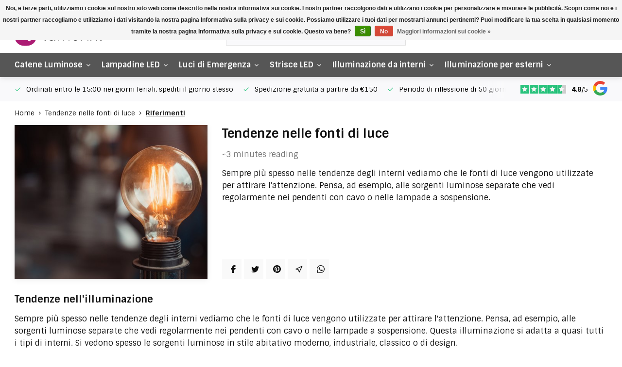

--- FILE ---
content_type: text/html;charset=utf-8
request_url: https://www.lumenxl.it/blogs/riferimenti/tendenze-nelle-fonti-di-luce/
body_size: 16975
content:
<!DOCTYPE html>
<html lang="it">
<head>  
<meta charset="utf-8"/>
<!-- [START] 'blocks/head.rain' -->
<!--

  (c) 2008-2026 Lightspeed Netherlands B.V.
  http://www.lightspeedhq.com
  Generated: 24-01-2026 @ 15:51:45

-->
<link rel="canonical" href="https://www.lumenxl.it/blogs/riferimenti/tendenze-nelle-fonti-di-luce/"/>
<link rel="alternate" href="https://www.lumenxl.it/index.rss" type="application/rss+xml" title="Nuovi prodotti"/>
<link rel="alternate" href="https://www.lumenxl.it/blogs/riferimenti.rss" type="application/rss+xml" title="Riferimenti"/>
<link href="https://cdn.webshopapp.com/assets/cookielaw.css?2025-02-20" rel="stylesheet" type="text/css"/>
<meta name="robots" content="noodp,noydir"/>
<meta name="google-site-verification" content="OGnDuUaZmuNtZXVcvgVl9DAXJU9IUcpAOOhDrgVPgxE"/>
<meta property="og:url" content="https://www.lumenxl.it/blogs/riferimenti/tendenze-nelle-fonti-di-luce/?source=facebook"/>
<meta property="og:site_name" content="Lumenxl.it"/>
<meta property="og:title" content="Tendenze nell&#039;illuminazione"/>
<meta property="og:description" content="Sempre più spesso nelle tendenze degli interni vediamo che le fonti di luce vengono utilizzate per attirare l&#039;attenzione. Pensa, ad esempio, alle sorgenti lumi"/>
<meta property="og:image" content="https://cdn.webshopapp.com/shops/305667/files/373804756/tendenze-nelle-fonti-di-luce.jpg"/>
<script>
<script type="text/javascript">
        (function(c,l,a,r,i,t,y){
                c[a]=c[a]||function(){(c[a].q=c[a].q||[]).push(arguments)};
                t=l.createElement(r);t.async=1;t.src="https://www.clarity.ms/tag/"+i;
                y=l.getElementsByTagName(r)[0];y.parentNode.insertBefore(t,y);
        })(window, document, "clarity", "script", "8mlz8k57tp");
</script>
</script>
<script>
/* DyApps Theme Addons config */
if( !window.dyapps ){ window.dyapps = {}; }
window.dyapps.addons = {
 "enabled": true,
 "created_at": "17-12-2025 05:44:36",
 "settings": {
    "matrix_separator": ",",
    "filterGroupSwatches": [],
    "swatchesForCustomFields": [],
    "plan": {
     "can_variant_group": true,
     "can_stockify": true,
     "can_vat_switcher": true,
     "can_age_popup": false,
     "can_custom_qty": false,
     "can_data01_colors": false
    },
    "advancedVariants": {
     "enabled": false,
     "price_in_dropdown": true,
     "stockify_in_dropdown": true,
     "disable_out_of_stock": true,
     "grid_swatches_container_selector": ".dy-collection-grid-swatch-holder",
     "grid_swatches_position": "left",
     "grid_swatches_max_colors": 4,
     "grid_swatches_enabled": true,
     "variant_status_icon": false,
     "display_type": "select",
     "product_swatches_size": "default",
     "live_pricing": true
    },
    "age_popup": {
     "enabled": false,
     "logo_url": "",
     "image_footer_url": "",
     "text": {
                 
        "nl": {
         "content": "<h3>Bevestig je leeftijd<\/h3><p>Je moet 18 jaar of ouder zijn om deze website te bezoeken.<\/p>",
         "content_no": "<h3>Sorry!<\/h3><p>Je kunt deze website helaas niet bezoeken.<\/p>",
         "button_yes": "Ik ben 18 jaar of ouder",
         "button_no": "Ik ben jonger dan 18",
        } ,          
        "en": {
         "content": "<h3>Confirm your age<\/h3><p>You must be over the age of 18 to enter this website.<\/p>",
         "content_no": "<h3>Sorry!<\/h3><p>Unfortunately you cannot access this website.<\/p>",
         "button_yes": "I am 18 years or older",
         "button_no": "I am under 18",
        } ,          
        "da": {
         "content": "<h3>Confirm your age<\/h3><p>You must be over the age of 18 to enter this website.<\/p>",
         "content_no": "<h3>Sorry!<\/h3><p>Unfortunately you cannot access this website.<\/p>",
         "button_yes": "I am 18 years or older",
         "button_no": "I am under 18",
        } ,          
        "it": {
         "content": "<h3>Confirm your age<\/h3><p>You must be over the age of 18 to enter this website.<\/p>",
         "content_no": "<h3>Sorry!<\/h3><p>Unfortunately you cannot access this website.<\/p>",
         "button_yes": "I am 18 years or older",
         "button_no": "I am under 18",
        }        }
    },
    "stockify": {
     "enabled": false,
     "stock_trigger_type": "outofstock",
     "optin_policy": false,
     "api": "https://my.dyapps.io/api/public/b1165c426d/stockify/subscribe",
     "text": {
                 
        "nl": {
         "email_placeholder": "Jouw e-mailadres",
         "button_trigger": "Geef me een seintje bij voorraad",
         "button_submit": "Houd me op de hoogte!",
         "title": "Laat je e-mailadres achter",
         "desc": "Helaas is dit product momenteel uitverkocht. Laat je e-mailadres achter en we sturen je een e-mail wanneer het product weer beschikbaar is.",
         "bottom_text": "We gebruiken je gegevens alleen voor deze email. Meer info in onze <a href=\"\/service\/privacy-policy\/\" target=\"_blank\">privacy policy<\/a>."
        } ,          
        "en": {
         "email_placeholder": "Your email address",
         "button_trigger": "Notify me when back in stock",
         "button_submit": "Keep me updated!",
         "title": "Leave your email address",
         "desc": "Unfortunately this item is out of stock right now. Leave your email address below and we'll send you an email when the item is available again.",
         "bottom_text": "We use your data to send this email. Read more in our <a href=\"\/service\/privacy-policy\/\" target=\"_blank\">privacy policy<\/a>."
        } ,          
        "da": {
         "email_placeholder": "Your email address",
         "button_trigger": "Notify me when back in stock",
         "button_submit": "Keep me updated!",
         "title": "Leave your email address",
         "desc": "Unfortunately this item is out of stock right now. Leave your email address below and we'll send you an email when the item is available again.",
         "bottom_text": "We use your data to send this email. Read more in our <a href=\"\/service\/privacy-policy\/\" target=\"_blank\">privacy policy<\/a>."
        } ,          
        "it": {
         "email_placeholder": "Your email address",
         "button_trigger": "Notify me when back in stock",
         "button_submit": "Keep me updated!",
         "title": "Leave your email address",
         "desc": "Unfortunately this item is out of stock right now. Leave your email address below and we'll send you an email when the item is available again.",
         "bottom_text": "We use your data to send this email. Read more in our <a href=\"\/service\/privacy-policy\/\" target=\"_blank\">privacy policy<\/a>."
        }        }
    },
    "categoryBanners": {
     "enabled": true,
     "mobile_breakpoint": "576px",
     "category_banner": [],
     "banners": {
             }
    }
 },
 "swatches": {
 "default": {"is_default": true, "type": "multi", "values": {"background-size": "10px 10px", "background-position": "0 0, 0 5px, 5px -5px, -5px 0px", "background-image": "linear-gradient(45deg, rgba(100,100,100,0.3) 25%, transparent 25%),  linear-gradient(-45deg, rgba(100,100,100,0.3) 25%, transparent 25%),  linear-gradient(45deg, transparent 75%, rgba(100,100,100,0.3) 75%),  linear-gradient(-45deg, transparent 75%, rgba(100,100,100,0.3) 75%)"}} ,   }
};
</script>
<!--[if lt IE 9]>
<script src="https://cdn.webshopapp.com/assets/html5shiv.js?2025-02-20"></script>
<![endif]-->
<!-- [END] 'blocks/head.rain' -->
<meta http-equiv="X-UA-Compatible" content="IE=edge" />
<title>Tendenze nell&#039;illuminazione - Lumenxl.it</title>
<meta name="description" content="Sempre più spesso nelle tendenze degli interni vediamo che le fonti di luce vengono utilizzate per attirare l&#039;attenzione. Pensa, ad esempio, alle sorgenti lumi">
<meta name="keywords" content="Riferimenti, -, Tendenze, nelle, fonti, di, luce, cavo luminoso, cavi luminosi, illuminazione da festa, cavo luce esterna, cavo luce esterna, ghirlanda luce esterna, illuminazione di emergenza, ciabatta, ciabatte, cavo di prolunga, cavi di prolunga">
<meta name="MobileOptimized" content="320">
<meta name="HandheldFriendly" content="true">
<meta name="viewport" content="width=device-width, initial-scale=1, initial-scale=1, minimum-scale=1, maximum-scale=1, user-scalable=no">
<meta name="author" content="https://www.webdinge.nl/">
  


                  <link rel="preload" href="https://fonts.googleapis.com/css2?family=Sintony:wght@800&amp;family=Sintony:wght@400;600;700;800;900&display=swap" as="style">
  <link rel="preconnect" href="https://fonts.googleapis.com">
  <link rel="preconnect" href="https://fonts.gstatic.com" crossorigin>
  <link rel="dns-prefetch" href="https://fonts.googleapis.com">
  <link rel="dns-prefetch" href="https://fonts.gstatic.com" crossorigin>
  <link href='https://fonts.googleapis.com/css2?family=Sintony:wght@800&amp;family=Sintony:wght@400;600;700;800;900&display=swap' rel='stylesheet'>

 
  
        
  
<link rel="preconnect" href="//cdn.webshopapp.com/" crossorigin>
<link rel="dns-prefetch" href="//cdn.webshopapp.com/">	  
<link rel="preload" as="style" href="https://cdn.webshopapp.com/shops/305667/themes/176948/assets/department-v3-functions.css?20260102070240">
<link rel="preload" as="style" href="https://cdn.webshopapp.com/shops/305667/themes/176948/assets/theme-department-v3.css?20260102070240">
<link rel="preload" as="script" href="https://cdn.webshopapp.com/shops/305667/themes/176948/assets/department-v3-functions.js?20260102070240">
<link rel="preload" as="script" href="https://cdn.webshopapp.com/shops/305667/themes/176948/assets/theme-department-v3.js?20260102070240">
<link rel="shortcut icon" href="https://cdn.webshopapp.com/shops/305667/themes/176948/v/1810921/assets/favicon.ico?20240325093212" type="image/x-icon" />

<link rel="stylesheet" href="https://cdn.webshopapp.com/shops/305667/themes/176948/assets/department-v3-functions.css?20260102070240" />
<link rel="stylesheet" href="https://cdn.webshopapp.com/shops/305667/themes/176948/assets/theme-department-v3.css?20260102070240" />
  
<script src="https://cdn.webshopapp.com/shops/305667/themes/176948/assets/jquery-3-5-1-min.js?20260102070240"></script>

<script src="https://cdn.webshopapp.com/assets/gui.js?2025-02-20"></script>
<script src="https://cdn.webshopapp.com/assets/gui-core.js?2025-02-20"></script>
<!--<script src="https://cdn.webshopapp.com/assets/gui-responsive-2-0.js?2025-02-20"></script>  -->
<link rel="stylesheet" href="https://cdn.webshopapp.com/assets/gui-2-0.css?2025-02-20" />

<script>
 window.lazySizesConfig = window.lazySizesConfig || {};
 window.lazySizesConfig.lazyClass = 'lazy';
 document.addEventListener('lazybeforeunveil', function(e){
    var bg = e.target.getAttribute('data-bg');
    if(bg){
        e.target.style.backgroundImage = 'url(' + bg + ')';
    }
});
</script>
<script type="application/ld+json">
[
  {
    "@context": "https://schema.org/",
    "@type": "Organization",
    "url": "https://www.lumenxl.it/",
    "name": "Acquisti cavi luminosi e lampade a LED? | presso Lumenxl.it",
    "legalName": "Lumenxl.it",
    "description": "Sempre più spesso nelle tendenze degli interni vediamo che le fonti di luce vengono utilizzate per attirare l&#039;attenzione. Pensa, ad esempio, alle sorgenti lumi",
    "logo": "https://cdn.webshopapp.com/shops/305667/themes/176948/assets/logo.png?20260102070240",
    "image": "https://cdn.webshopapp.com/shops/305667/themes/176948/v/1807418/assets/slide1-image.png?20230322161136",
    "contactPoint": {
      "@type": "ContactPoint",
      "contactType": "Customer service",
      "telephone": "+31 85 773 1906"
    },
    "address": {
      "@type": "PostalAddress",
      "streetAddress": "Euregioweg 277",
      "addressLocality": "Enschede",
      "postalCode": "7532 SM",
      "addressCountry": "The Netherlands"
    }
    ,
    "aggregateRating": {
        "@type": "AggregateRating",
        "bestRating": "5",
        "worstRating": "1",
        "ratingValue": "4.8",
        "reviewCount": "362",
        "url":"https://www.google.com/search?sca_esv=94d2d025c9ea360a&amp;tbm=lcl&amp;q=LumenXL+Reviews&amp;rflfq=1&amp;num=20&amp;stick=H4sIAAAAAAAAAONgkxIyNjU2MTYzMDM0MzczMzM3NDHbwMj4ipHfpzQ3NS_CRyEotSwztbx4ESu6CAAIYAEcPQAAAA&amp;rldimm=353436061676667146&amp;hl=en-NL&amp;sa=X&amp;ved=2ahUKEwiAuISd_Y6FA"
    }
      }
  ,
  {
  "@context": "https://schema.org",
  "@type": "BreadcrumbList",
    "itemListElement": [{
      "@type": "ListItem",
      "position": 1,
      "name": "Home",
      "item": "https://www.lumenxl.it/"
    },        {
      "@type": "ListItem",
      "position": 2,
      "name": "Tendenze nelle fonti di luce",
      "item": "https://www.lumenxl.it/blogs/riferimenti/tendenze-nelle-fonti-di-luce/"
    },         {
      "@type": "ListItem",
      "position": 3,
      "name": "Riferimenti",
      "item": "https://www.lumenxl.it/blogs/riferimenti/"
    }         ]
  }
        ,
    {
      "@context": "https://schema.org",
      "@type": "NewsArticle",
      "mainEntityOfPage": {
        "@type": "WebPage",
        "@id": "https://www.lumenxl.it/blogs/riferimenti/tendenze-nelle-fonti-di-luce/"
      },
      "headline": "Tendenze nelle fonti di luce",
      "image": [
        "https://cdn.webshopapp.com/shops/305667/files/373804756/1000x1000x1/image.jpg",
        "https://cdn.webshopapp.com/shops/305667/files/373804756/2000x1500x1/image.jpg",
        "https://cdn.webshopapp.com/shops/305667/files/373804756/1600x900x1/image.jpg"
       ],
      "datePublished": "2021-07-08",
      "dateModified": "2021-07-08",
      "author": {
        "@type": "Person",
        "name": "Lumenxl.it"
      },
       "publisher": {
        "@type": "Organization",
        "name": "Lumenxl.it",
        "description": "Sempre più spesso nelle tendenze degli interni vediamo che le fonti di luce vengono utilizzate per attirare l&#039;attenzione. Pensa, ad esempio, alle sorgenti lumi",
        "logo": {
          "@type": "ImageObject",
          "url": "https://cdn.webshopapp.com/shops/305667/themes/176948/assets/logo.png?20260102070240"
        }
      }
    }
          ]
</script>
<style>.kiyoh-shop-snippets {	display: none !important;}</style>
</head>  
<body >
				  
    
<div class="menu--overlay"></div>
<div class="main-container two-lines">
  <header id="header">
  <div class="inner-head flex1">
   <div class="header flex flex-align-center flex-between container">
    <div class="logo flex flex-align-center  square ">
     <a href="https://www.lumenxl.it/" title="Lumenxl.it" >
                	<img src="https://cdn.webshopapp.com/shops/315552/files/417038972/logo-lumenxl-nl-new-v3-4x1.svg" alt="Lumenxl.it" width="150" height="150" class="visible-mobile visible-tablet" />
                         	<img src="https://cdn.webshopapp.com/shops/315552/files/417038972/logo-lumenxl-nl-new-v3-4x1.svg" alt="Lumenxl.it" width="150" height="150"  class="visible-desktop" />
               </a>
                  <a class="hide_all_cats all-cats btn-hover open_side" data-mposition="left" data-menu="cat_menu" href="javascript:;"><i class="icon-menu"></i><span class="visible-desktop">Tutte le categorie</span></a>
            </div>
        <div class="search search-desk flex1 visible-desktop">
     <form action="https://www.lumenxl.it/search/" method="get">
        <div class="clearable-input flex">
           <input type="text" name="q" class="search-query" autocomplete="off" placeholder="Cerca" value="" x-webkit-speech/>
           <span class="clear-search" data-clear-input><i class="icon-x"></i>Cancella</span>
           <button type="submit" class="btn"><i class="icon-search"></i></button>
        </div>
      </form> 
      <div class="autocomplete dropdown-menu" role="menu">
        <div class="products grid grid-3 container"></div>
       	<div class="notfound">Nessun prodotto trovato</div>
        <div class="more container"><a class="btn btn1" href="#">Visualizza tutti i risultati<span> (0)</span></a></div>
    	</div>
    </div>
            <div class="tools-wrap flex flex-align-center">
                    <div class="tool service visible-desktop">
        <a class="flex flex-align-center btn-hover" href="https://www.lumenxl.it/service/">Servizio di assistenza</a>
      </div>
      <div class="tool myacc">
                 <a class="flex flex-align-center btn-hover open_side" href="javascript:;" data-menu="acc_login" data-mposition="right"><i class="icon-user"></i></a>
              </div>
            <div class="tool wishlist">
                <a class="flex flex-align-center btn-hover open_side" href="javascript:;" data-menu="acc_login" data-mposition="right">
          <i class="icon-heart"></i>
        </a>
              </div>
            <div class="tool mini-cart">
        <a href="javascript:;" class="flex flex-column flex-align-center btn-hover open_side" data-menu="cart" data-mposition="right">
                              <span class="i-wrap">          
            <span class="ccnt">0</span>
            <i class="icon-shopping-cart"></i>
          </span>
        </a>
      </div>
          </div>
     </div>
      <nav id="menu" class="nav list-inline menu_style1 visible-desktop">
      <div class="container">
                		<ul class="menu list-inline is_no-side limit_1000">

                                                                                                                	
      <li class="item sub use_mega">
    <a href="https://www.lumenxl.it/catene-luminose/" title="Catene Luminose">Catene Luminose<i class="hidden-tab-ls icon-chevron-down"></i></a>
               	    <div class="dropdown-menu">
			<ul class="col col_0">
                <li>
         <a class="flex flex-between flex-align-center" href="https://www.lumenxl.it/catene-luminose/set-di-catene-luminose/" title="Set di catene luminose">Set di catene luminose<i class="hidden-tab-ls icon-chevron-right"></i></a>
                             	          <ul class="dropdown-menu ss col col_0">
            <li class="sub-item-title">Set di catene luminose</li>
                         <li><a class="flex flex-between flex-align-center" href="https://www.lumenxl.it/catene-luminose/set-di-catene-luminose/bianco-caldo/" title="bianco caldo ">bianco caldo </a>
                          
            </li>
                         <li><a class="flex flex-between flex-align-center" href="https://www.lumenxl.it/catene-luminose/set-di-catene-luminose/set-di-catene-luminose-colorate/" title="Set di catene luminose colorate">Set di catene luminose colorate</a>
                          
            </li>
                      </ul>
                  </li>
                <li>
         <a class="flex flex-between flex-align-center" href="https://www.lumenxl.it/catene-luminose/catene-luminose-senza-lampade/" title="Catene luminose senza lampade">Catene luminose senza lampade<i class="hidden-tab-ls icon-chevron-right"></i></a>
                             	          <ul class="dropdown-menu ss col col_0">
            <li class="sub-item-title">Catene luminose senza lampade</li>
                         <li><a class="flex flex-between flex-align-center" href="https://www.lumenxl.it/catene-luminose/catene-luminose-senza-lampade/catene-con-portalampade/" title="Catene con portalampade">Catene con portalampade</a>
                          
            </li>
                         <li><a class="flex flex-between flex-align-center" href="https://www.lumenxl.it/catene-luminose/catene-luminose-senza-lampade/cordoniere-senza-portalampade/" title="Cordoniere senza portalampade ">Cordoniere senza portalampade </a>
                          
            </li>
                      </ul>
                  </li>
                <li>
         <a class="flex flex-between flex-align-center" href="https://www.lumenxl.it/catene-luminose/componenti-catene-luminose/" title="Componenti Catene luminose">Componenti Catene luminose<i class="hidden-tab-ls icon-chevron-right"></i></a>
                             	          <ul class="dropdown-menu ss col col_0">
            <li class="sub-item-title">Componenti Catene luminose</li>
                         <li><a class="flex flex-between flex-align-center" href="https://www.lumenxl.it/catene-luminose/componenti-catene-luminose/tutti-i-componenti/" title="Tutti i componenti">Tutti i componenti</a>
                          
            </li>
                         <li><a class="flex flex-between flex-align-center" href="https://www.lumenxl.it/catene-luminose/componenti-catene-luminose/portalampade-individuali/" title="Portalampade individuali">Portalampade individuali</a>
                          
            </li>
                         <li><a class="flex flex-between flex-align-center" href="https://www.lumenxl.it/catene-luminose/componenti-catene-luminose/prolunghe-e-ciabatte-multiprese/" title="Prolunghe e ciabatte multiprese">Prolunghe e ciabatte multiprese</a>
                          
            </li>
                         <li><a class="flex flex-between flex-align-center" href="https://www.lumenxl.it/catene-luminose/componenti-catene-luminose/dimmer-e-interuttori-led/" title="Dimmer e interuttori LED">Dimmer e interuttori LED</a>
                          
            </li>
                      </ul>
                  </li>
              </ul>
    </div>
      
  </li>
                                                                                	
      <li class="item sub use_mega">
    <a href="https://www.lumenxl.it/lampadine-led/" title="Lampadine LED">Lampadine LED<i class="hidden-tab-ls icon-chevron-down"></i></a>
               	    <div class="dropdown-menu">
			<ul class="col col_0">
                <li>
         <a class="flex flex-between flex-align-center" href="https://www.lumenxl.it/lampadine-led/lampade-led-calde-plastica/" title="Lampade LED calde - plastica">Lampade LED calde - plastica<i class="hidden-tab-ls icon-chevron-right"></i></a>
                             	          <ul class="dropdown-menu ss col col_0">
            <li class="sub-item-title">Lampade LED calde - plastica</li>
                         <li><a class="flex flex-between flex-align-center" href="https://www.lumenxl.it/lampadine-led/lampade-led-calde-plastica/lampadine-led-dimmerabili/" title="Lampadine LED dimmerabili">Lampadine LED dimmerabili</a>
                          
            </li>
                         <li><a class="flex flex-between flex-align-center" href="https://www.lumenxl.it/lampadine-led/lampade-led-calde-plastica/lampadine-led-non-dimmerabili/" title="Lampadine LED non dimmerabili">Lampadine LED non dimmerabili</a>
                          
            </li>
                      </ul>
                  </li>
                <li>
         <a class="flex flex-between flex-align-center" href="https://www.lumenxl.it/lampadine-led/lampadine-led-colorate/" title="Lampadine LED colorate">Lampadine LED colorate<i class="hidden-tab-ls icon-chevron-right"></i></a>
                             	          <ul class="dropdown-menu ss col col_0">
            <li class="sub-item-title">Lampadine LED colorate</li>
                         <li><a class="flex flex-between flex-align-center" href="https://www.lumenxl.it/lampadine-led/lampadine-led-colorate/lampadine-led-dimmerabili-10794531/" title="Lampadine LED dimmerabili">Lampadine LED dimmerabili</a>
                          
            </li>
                         <li><a class="flex flex-between flex-align-center" href="https://www.lumenxl.it/lampadine-led/lampadine-led-colorate/lampadine-led-non-dimmerabili-10794532/" title="Lampadine LED non dimmerabili">Lampadine LED non dimmerabili</a>
                          
            </li>
                      </ul>
                  </li>
              </ul>
    </div>
      
  </li>
                                                                                      	
      <li class="item sub simple">
    <a href="https://www.lumenxl.it/luci-di-emergenza/" title="Luci di Emergenza">Luci di Emergenza<i class="hidden-tab-ls icon-chevron-down"></i></a>
               	    <div class="dropdown-menu">
			<ul class="col col_0">
                <li>
         <a class="flex flex-between flex-align-center" href="https://www.lumenxl.it/luci-di-emergenza/illuminazione-di-emergenza-da-superfice/" title="Illuminazione di emergenza da superfice">Illuminazione di emergenza da superfice</a>
                  </li>
                <li>
         <a class="flex flex-between flex-align-center" href="https://www.lumenxl.it/luci-di-emergenza/illuminazione-di-emergenza-da-incasso/" title="Illuminazione di emergenza da incasso">Illuminazione di emergenza da incasso</a>
                  </li>
                <li>
         <a class="flex flex-between flex-align-center" href="https://www.lumenxl.it/luci-di-emergenza/illuminazione-di-emergenza-con-autotest/" title="Illuminazione di emergenza con autotest">Illuminazione di emergenza con autotest</a>
                  </li>
                <li>
         <a class="flex flex-between flex-align-center" href="https://www.lumenxl.it/luci-di-emergenza/pittogrammi/" title="Pittogrammi">Pittogrammi</a>
                  </li>
                <li>
         <a class="flex flex-between flex-align-center" href="https://www.lumenxl.it/luci-di-emergenza/batterie-separate/" title="Batterie separate">Batterie separate</a>
                  </li>
              </ul>
    </div>
      
  </li>
                                                          	
      <li class="item sub simple">
    <a href="https://www.lumenxl.it/strisce-led/" title="Strisce LED">Strisce LED<i class="hidden-tab-ls icon-chevron-down"></i></a>
               	    <div class="dropdown-menu">
			<ul class="col col_0">
                <li>
         <a class="flex flex-between flex-align-center" href="https://www.lumenxl.it/strisce-led/strisce-led-al-neon-flessibili/" title="Strisce LED al neon flessibili">Strisce LED al neon flessibili</a>
                  </li>
                <li>
         <a class="flex flex-between flex-align-center" href="https://www.lumenxl.it/strisce-led/strisce-led-flessibili/" title="Strisce LED flessibili">Strisce LED flessibili</a>
                  </li>
                <li>
         <a class="flex flex-between flex-align-center" href="https://www.lumenxl.it/strisce-led/accessori/" title="Accessori">Accessori</a>
                  </li>
              </ul>
    </div>
      
  </li>
                                                                                                            	
      <li class="item sub use_mega">
    <a href="https://www.lumenxl.it/illuminazione-da-interni/" title="Illuminazione da interni">Illuminazione da interni<i class="hidden-tab-ls icon-chevron-down"></i></a>
               	    <div class="dropdown-menu">
			<ul class="col col_0">
                <li>
         <a class="flex flex-between flex-align-center" href="https://www.lumenxl.it/illuminazione-da-interni/lampade-a-sospensione/" title="Lampade a sospensione">Lampade a sospensione</a>
                  </li>
                <li>
         <a class="flex flex-between flex-align-center" href="https://www.lumenxl.it/illuminazione-da-interni/pendenti/" title="Pendenti">Pendenti</a>
                  </li>
                <li>
         <a class="flex flex-between flex-align-center" href="https://www.lumenxl.it/illuminazione-da-interni/lampade-led-vetro/" title="Lampade LED vetro ">Lampade LED vetro <i class="hidden-tab-ls icon-chevron-right"></i></a>
                             	          <ul class="dropdown-menu ss col col_0">
            <li class="sub-item-title">Lampade LED vetro </li>
                         <li><a class="flex flex-between flex-align-center" href="https://www.lumenxl.it/illuminazione-da-interni/lampade-led-vetro/lampade-45mm/" title="Lampade Ø45mm">Lampade Ø45mm</a>
                          
            </li>
                         <li><a class="flex flex-between flex-align-center" href="https://www.lumenxl.it/illuminazione-da-interni/lampade-led-vetro/lampade-60mm-70mm/" title="Lampade Ø60mm - 70mm">Lampade Ø60mm - 70mm</a>
                          
            </li>
                         <li><a class="flex flex-between flex-align-center" href="https://www.lumenxl.it/illuminazione-da-interni/lampade-led-vetro/lampade-xl/" title="Lampade XL">Lampade XL</a>
                          
            </li>
                      </ul>
                  </li>
                <li>
         <a class="flex flex-between flex-align-center" href="https://www.lumenxl.it/illuminazione-da-interni/pannelli-led-e-faretti-a-led/" title="Pannelli LED e Faretti a LED">Pannelli LED e Faretti a LED<i class="hidden-tab-ls icon-chevron-right"></i></a>
                             	          <ul class="dropdown-menu ss col col_0">
            <li class="sub-item-title">Pannelli LED e Faretti a LED</li>
                         <li><a class="flex flex-between flex-align-center" href="https://www.lumenxl.it/illuminazione-da-interni/pannelli-led-e-faretti-a-led/faretti-led/" title="Faretti LED">Faretti LED</a>
                          
            </li>
                         <li><a class="flex flex-between flex-align-center" href="https://www.lumenxl.it/illuminazione-da-interni/pannelli-led-e-faretti-a-led/pannelli-led/" title="Pannelli LED">Pannelli LED</a>
                          
            </li>
                      </ul>
                  </li>
              </ul>
    </div>
      
  </li>
                                                                        	
      <li class="item sub simple">
    <a href="https://www.lumenxl.it/illuminazione-per-esterni/" title="Illuminazione per esterni">Illuminazione per esterni<i class="hidden-tab-ls icon-chevron-down"></i></a>
               	    <div class="dropdown-menu">
			<ul class="col col_0">
                <li>
         <a class="flex flex-between flex-align-center" href="https://www.lumenxl.it/illuminazione-per-esterni/illuminazione-solare-da-giardino/" title="Illuminazione solare da giardino">Illuminazione solare da giardino</a>
                  </li>
                <li>
         <a class="flex flex-between flex-align-center" href="https://www.lumenxl.it/illuminazione-per-esterni/lampade-da-parete/" title="Lampade da parete">Lampade da parete</a>
                  </li>
                <li>
         <a class="flex flex-between flex-align-center" href="https://www.lumenxl.it/illuminazione-per-esterni/lampade-da-parete-allesterno/" title="Lampade da parete all&#039;esterno">Lampade da parete all&#039;esterno</a>
                  </li>
                <li>
         <a class="flex flex-between flex-align-center" href="https://www.lumenxl.it/illuminazione-per-esterni/lampade-in-piedi/" title="Lampade in piedi">Lampade in piedi</a>
                  </li>
              </ul>
    </div>
      
  </li>
       
             
      
          
  </ul>

              </div>
    </nav>
      </div>
   <div class="search visible-mobile visible-tablet search-mob">
   <form action="https://www.lumenxl.it/search/" method="get">
      <div class="clearable-input flex">
         <input type="text" name="q" class="search-query" autocomplete="off" placeholder="Cerca" value="" x-webkit-speech/>
         <span class="clear-search" data-clear-input><i class="icon-x"></i>Cancella</span>
         <span class="btn"><i class="icon-search"></i></span>
      </div>
    </form> 
    <a class="flex flex-align-center btn-hover" href="https://www.lumenxl.it/service/"><i class="icon-help-circle"></i></a>
    <a href="javascript:;" title="Confronta i prodotti" class="open_side compare-trigger  hidden-desktop" data-menu="compare" data-mposition="right"><i class="icon-sliders icon_w_text"></i><span class="comp-cnt">0</span></a>	
  </div>
  </header>
<div id="top">
  <div class="top container flex flex-align-center flex-between">
                	                  	                  	                  	             <div class="usp-car swiper normal carloop_1" 
         id="carousel128132866" 
         data-sw-loop="true"         data-sw-auto="true"
      >
      <div class="swiper-wrapper">
                              <div class="usp swiper-slide">
             <a href="https://www.lumenxl.it/service/#faq" title="Ordinati entro le 15:00 nei giorni feriali, spediti il giorno stesso">             <i class=" icon-check icon_w_text"></i>
             <span class="usp-text">
               Ordinati entro le 15:00 nei giorni feriali, spediti il giorno stesso
               <span class="usp-subtext"></span>
             </span>
            </a>           </div>
                                       <div class="usp swiper-slide">
             <a href="https://www.lumenxl.it/service/#faq" title="Spedizione gratuita a partire da €150">             <i class=" icon-check icon_w_text"></i>
             <span class="usp-text">
               Spedizione gratuita a partire da €150
               <span class="usp-subtext"></span>
             </span>
            </a>           </div>
                                       <div class="usp swiper-slide">
             <a href="https://www.lumenxl.it/service/#faq" title="Periodo di riflessione di 50 giorni">             <i class=" icon-check icon_w_text"></i>
             <span class="usp-text">
               Periodo di riflessione di 50 giorni
               <span class="usp-subtext"></span>
             </span>
            </a>           </div>
                                       <div class="usp swiper-slide">
             <a href="https://www.lumenxl.it/service/#faq" title="Servizio clienti: giorni feriali 8.30-17.00">             <i class=" icon-check icon_w_text"></i>
             <span class="usp-text">
               Servizio clienti: giorni feriali 8.30-17.00
               <span class="usp-subtext"></span>
             </span>
            </a>           </div>
                  
      </div>
    </div>
    <div class="visible-desktop visible-tablet score-wrap-shadow">
      <div class="swipe__overlay swipe-module__overlay--end"></div>
      <div class="shop-score review flex ">
           
  <div class="item-rating flex">
              <span class="star icon-star-full211 on"></span>
              <span class="star icon-star-full211 on"></span>
              <span class="star icon-star-full211 on"></span>
              <span class="star icon-star-full211 on"></span>
              <span class="star icon-star-full211 semi"></span>
      </div>
                    
    	<div class="text">
  	<b>4.8</b>/<em>5</em>
  	<a class="visible-desktop" href="https://www.google.com/search?sca_esv=94d2d025c9ea360a&amp;tbm=lcl&amp;q=LumenXL+Reviews&amp;rflfq=1&amp;num=20&amp;stick=H4sIAAAAAAAAAONgkxIyNjU2MTYzMDM0MzczMzM3NDHbwMj4ipHfpzQ3NS_CRyEotSwztbx4ESu6CAAIYAEcPQAAAA&amp;rldimm=353436061676667146&amp;hl=en-NL&amp;sa=X&amp;ved=2ahUKEwiAuISd_Y6FA">
     <picture>
               <img src="https://cdn.webshopapp.com/assets/blank.gif?2025-02-20" data-src="https://cdn.webshopapp.com/shops/305667/themes/176948/assets/tm-google.svg?20260102070240" alt="tm-google" width="30" height="30" class="lazy"/>
        
      </picture>
  	</a>
  	</div>
	  <a class="abs-link" target="_blank" href="https://www.google.com/search?sca_esv=94d2d025c9ea360a&amp;tbm=lcl&amp;q=LumenXL+Reviews&amp;rflfq=1&amp;num=20&amp;stick=H4sIAAAAAAAAAONgkxIyNjU2MTYzMDM0MzczMzM3NDHbwMj4ipHfpzQ3NS_CRyEotSwztbx4ESu6CAAIYAEcPQAAAA&amp;rldimm=353436061676667146&amp;hl=en-NL&amp;sa=X&amp;ved=2ahUKEwiAuISd_Y6FA"></a>
</div>
    </div>
  </div>
</div>
              <link rel="stylesheet" href="https://cdn.webshopapp.com/shops/305667/themes/176948/assets/blog.css?20260102070240" />
<div id="blog" class="page-container blog-article">
	<div class="container flex flex-wrap">
     <div class="main-content">
       <div class="breadcrumb-container flex flex-align-center flex-wrap">
	<a class="go-back hidden-desktop" href="javascript: history.go(-1)"><i class="icon-chevron-left icon_w_text"></i>Indietro</a>
	<a class="visible-desktop " href="https://www.lumenxl.it/" title="Home">Home<i class="icon-chevron-right"></i></a>
		<a href="https://www.lumenxl.it/blogs/riferimenti/tendenze-nelle-fonti-di-luce/" class="visible-desktop ">Tendenze nelle fonti di luce<i class="icon-chevron-right"></i></a>
		<a href="https://www.lumenxl.it/blogs/riferimenti/" class="visible-desktop active">Riferimenti</a>
	</div>   
       <div class="header flex">
         <figure class="article-image flex1">
                         <img data-src="https://cdn.webshopapp.com/shops/305667/files/373804756/500x400x1/tendenze-nelle-fonti-di-luce.jpg" alt="Tendenze nelle fonti di luce" class="lazy img-responsive" width="500" height="400"/>
                    </figure>
         <div class="art-desc meta flex flex-column flex2">
           <h1 class="title art-title">Tendenze nelle fonti di luce</h1>
           <div class="flex">
                        <span class="read"><span id="readingTime"></span> minutes reading</span>
          </div>
          <div class="summary">Sempre più spesso nelle tendenze degli interni vediamo che le fonti di luce vengono utilizzate per attirare l'attenzione. Pensa, ad esempio, alle sorgenti luminose separate che vedi regolarmente nei pendenti con cavo o nelle lampade a sospensione. </div>   
          <div class="socials flex flex-align-center">      
            <a onclick="return !window.open(this.href,'Tendenze nelle fonti di luce', 'width=500,height=500')" href="https://www.facebook.com/sharer/sharer.php?u=https://www.lumenxl.it/blogs/riferimenti/tendenze-nelle-fonti-di-luce/" class="btn-hover" title="Facebook" target="_blank"><i class=" icon-fb"></i></a>
            <a onclick="return !window.open(this.href,'Tendenze nelle fonti di luce', 'width=500,height=500')"  href="https://twitter.com/home?status=https://www.lumenxl.it/blogs/riferimenti/tendenze-nelle-fonti-di-luce/" class="btn-hover " target="_blank"><i class="icon-twitter"></i></a>
            <a onclick="return !window.open(this.href,'Tendenze nelle fonti di luce', 'width=500,height=500')"  href="https://pinterest.com/pin/create/button/?url=https://www.lumenxl.it/blogs/riferimenti/tendenze-nelle-fonti-di-luce//&media=https://cdn.webshopapp.com/shops/305667/files/373804756/image.jpg/&description=" class="btn-hover" target="_blank"><i class="icon-pinterest1"></i></a>
            <a href="/cdn-cgi/l/email-protection#[base64]" class="btn-hover"><i class="icon-navigation"></i></a>
            <a href="https://api.whatsapp.com/send?text=Tendenze nelle fonti di luce%3Ahttps://www.lumenxl.it/blogs/riferimenti/tendenze-nelle-fonti-di-luce/" target="_blank" class="btn-hover"><i class="icon-whatsapp"></i></a>
          </div>
         </div>
       </div>
       <div class="article-text anyipsum" data-words="3946"><h2>Tendenze nell'illuminazione</h2>
<p>Sempre più spesso nelle tendenze degli interni vediamo che le fonti di luce vengono utilizzate per attirare l'attenzione. Pensa, ad esempio, alle sorgenti luminose separate che vedi regolarmente nei pendenti con cavo o nelle lampade a sospensione. Questa illuminazione si adatta a quasi tutti i tipi di interni. Si vedono spesso le sorgenti luminose in stile abitativo moderno, industriale, classico o di design.</p>
<p>Le lampade a LED esistono da diversi decenni. Si prevede che il LED sostituirà completamente altri tipi di lampade, come le lampade a incandescenza, entro pochi anni. Ovviamente non per niente: le sorgenti luminose a LED hanno molti vantaggi rispetto alle tradizionali lampade ad incandescenza, senza compromettere l'effetto luminoso atmosferico.</p>
<h3>Luce d'atmosfera</h3>
<p>Le sorgenti luminose a LED offrono molte possibilità per un'illuminazione accogliente. Con il LED puoi creare molti effetti di luce e colori di luce diversi. Gli stessi colori caldi che emettono le lampade ad incandescenza si trovano anche nelle lampade a LED. Inoltre, le lampade a LED sono molto più efficienti dal punto di vista energetico rispetto alle tradizionali lampade a incandescenza. Questo li rende ecologici ed economici. L'illuminazione a LED dura anche a lungo, godrai di anni di piacere da una fonte di luce a LED. Un ulteriore vantaggio è che le lampade a LED funzionano a piena potenza subito dopo l'accensione. Quindi non hanno bisogno di riscaldarsi, a differenza delle lampade a incandescenza e alogene. Bello anche: le lampade a LED non si surriscaldano.</p>
<h3>Vetro ambrato: tendenza dorata</h3>
<p><img src="https://cdn.webshopapp.com/shops/305667/files/373805656/foto-1-amber-glas.jpg" alt="" width="742" height="426" /></p>
<p>Se vi piace seguire le ultime tendenze dell'interior design, vedrete che il colore oro è un tema ricorrente. L'oro dà ad ogni stanza un aspetto lussuoso. Il colore o il materiale è spesso usato nei tavolini da caffè per esempio, ma anche in accessori come vasi o candele. L'oro è anche indispensabile nell'illuminazione. Troverete il colore non solo nei nostri accessori in oro, ma anche nelle nostre fonti di luce. Le fonti di luce dorate sono rifinite con vetro ambrato. Il vetro color ambra è ideale se cercate un effetto di luce morbida per un'illuminazione d'atmosfera nella vostra casa. O se vuoi coordinare la tua fonte di luce con i dettagli color oro del tuo interno.</p>
<h3>Filamenti</h3>
<p><img src="https://cdn.webshopapp.com/shops/305667/files/373805899/foto-2-filament.jpg" alt="" width="729" height="417" /></p>
<p>Le sorgenti luminose a filamento hanno un filamento sorprendente, che conferisce loro un aspetto moderno. L'ombra della sorgente luminosa è trasparente, in modo che il filamento sia sotto i riflettori. La cosa interessante del filamento è che sono disponibili molte forme e stili diversi, quindi puoi alternare e combinare all'infinito. Il filo del filamento fornisce un aspetto unico quando si accende la sorgente luminosa. Le sorgenti luminose a filamento sono popolari negli stili di vita industriali, perché possono essere combinate bene con materiali come metallo e legno. Anche le sorgenti luminose a filamento si sentono a casa in uno stile moderno degli interni.</p>
<h3>Lampade XL</h3>
<h2><img src="https://cdn.webshopapp.com/shops/305667/files/373806752/slide2.jpg" alt="" width="723" height="416" /></h2>
<p>Il filamento o il vetro ambrato non ti bastano? O vuoi davvero disfare le valigie con le tue sorgenti luminose? Allora i nostri buoni luce XL sono quello che stai cercando. Nella collezione XL troverai sorgenti luminose con un diametro di 95 mm (XL), 160 mm (XXL) o 200 mm (XXXL). Queste lampade possono essere combinate bene con apparecchi semplici o con paralume aperto. Vedete spesso che queste sorgenti luminose sono posizionate in cucina o in soggiorno in combinazione con pendenti a corda.</p></div>
 
        </div>
     </div>

    <div class="related">
    <div class="container header flex flex-align-center flex-between">
      <div class="header-title  flex flex-column">
        <span class="title">Articoli recenti</span>
      </div>
      <a class="btn btn3 hidden-mobile" href="https://www.lumenxl.it/blogs/riferimenti/" title="">View all posts<i class="text_w_icon-chevron-right"></i></a>
    </div>
    <div class="container"> 
      <div class="wrap flex flex-wrap ">
                <div class="blog-article">
            <div class="blog-inner">
               <figure class="article-image flex1">
                 <a class="blog-grid-image" href="https://www.lumenxl.it/blogs/riferimenti/riferimenti-di-lampadine-bianche-calde/" title="Immagini di lampadine bianche calde scattate dai nostri clienti">
                                     <img data-src="https://cdn.webshopapp.com/shops/305667/files/354988368/500x400x1/immagini-di-lampadine-bianche-calde-scattate-dai-n.jpg" alt="Immagini di lampadine bianche calde scattate dai nostri clienti" class="lazy img-responsive" width="500" height="400"/>
                                  </a>
               </figure>
                             <div class="meta flex flex-column">
                                                <span class="article-date">3 Agosto 2021</span>
                <a class="maintitle" href="https://www.lumenxl.it/blogs/riferimenti/riferimenti-di-lampadine-bianche-calde/" title="Immagini di lampadine bianche calde scattate dai nostri clienti">Immagini di lampadine bianche calde scattate dai nostri clienti</a>
                <p>Qui trovate le foto scattate dai nostri clienti per rifermento alle nostre lampadine bianche calde. ...</p>
                <a class="banner-btn trans" href="https://www.lumenxl.it/blogs/riferimenti/riferimenti-di-lampadine-bianche-calde/" title="Immagini di lampadine bianche calde scattate dai nostri clienti">Continua a leggere l&#039;articolo<i class="text_w_icon icon-chevron-right"></i></a>
              </div>
            </div>
          </div>       
                 <div class="blog-article">
            <div class="blog-inner">
               <figure class="article-image flex1">
                 <a class="blog-grid-image" href="https://www.lumenxl.it/blogs/riferimenti/rifermenti-delle-lamapdine-colorate/" title="Immagini di lampadine colorate e della loro applicazione">
                                     <img data-src="https://cdn.webshopapp.com/shops/305667/files/376066498/500x400x1/immagini-di-lampadine-colorate-e-della-loro-applic.jpg" alt="Immagini di lampadine colorate e della loro applicazione" class="lazy img-responsive" width="500" height="400"/>
                                  </a>
               </figure>
                             <div class="meta flex flex-column">
                                                <span class="article-date">3 Agosto 2021</span>
                <a class="maintitle" href="https://www.lumenxl.it/blogs/riferimenti/rifermenti-delle-lamapdine-colorate/" title="Immagini di lampadine colorate e della loro applicazione">Immagini di lampadine colorate e della loro applicazione</a>
                <p>Qui trovate le foto scattate dai nostri clienti in rifermento alle nostre lampadine colorate. ...</p>
                <a class="banner-btn trans" href="https://www.lumenxl.it/blogs/riferimenti/rifermenti-delle-lamapdine-colorate/" title="Immagini di lampadine colorate e della loro applicazione">Continua a leggere l&#039;articolo<i class="text_w_icon icon-chevron-right"></i></a>
              </div>
            </div>
          </div>       
                 <div class="blog-article">
            <div class="blog-inner">
               <figure class="article-image flex1">
                 <a class="blog-grid-image" href="https://www.lumenxl.it/blogs/riferimenti/con-la-potenza-del-sole/" title="Con la potenza del sole">
                                     <img data-src="https://cdn.webshopapp.com/shops/305667/files/373810109/500x400x1/con-la-potenza-del-sole.jpg" alt="Con la potenza del sole" class="lazy img-responsive" width="500" height="400"/>
                                  </a>
               </figure>
                             <div class="meta flex flex-column">
                                                <span class="article-date">8 Luglio 2021</span>
                <a class="maintitle" href="https://www.lumenxl.it/blogs/riferimenti/con-la-potenza-del-sole/" title="Con la potenza del sole">Con la potenza del sole</a>
                <p>Con l&#039;illuminazione solare da giardino puoi aggiungere bellissimi accenti di luce in giardino, sulla terrazza o sul balcone. Le lampade sono ideali per creare un&#039;atmosfera accogliente nel tuo spazio esterno. Con l&#039;illumi...</p>
                <a class="banner-btn trans" href="https://www.lumenxl.it/blogs/riferimenti/con-la-potenza-del-sole/" title="Con la potenza del sole">Continua a leggere l&#039;articolo<i class="text_w_icon icon-chevron-right"></i></a>
              </div>
            </div>
          </div>       
            </div>
      <a class="btn btn3 visible-mobile" href="https://www.lumenxl.it/blogs/riferimenti/" title="">View all posts<i class="text_w_icon icon-tail-right"></i></a>
    </div>
  </div>
  </div>
<div id="writeareview" class="wd-popup" style="display:none;">
  <div class="title">Lascia un commento</div>
   <form id="gui-form" action="https://www.lumenxl.it/blogs/commentPost/52636/340906/" method="post">
    <input type="hidden" name="key" value="1065acdf84ce0f610190f606bf8ec7b1">
    <input type="hidden" name="url" value="" placeholder="URL" class="gui-hide">
    <div class="inp-wrap semi">
      <label for="gui-form-name">Nome</label>
      <input id="gui-form-name" type="text" name="name" value="" class="gui-validate">
    </div>
    <div class="inp-wrap semi">
      <label for="gui-form-email">E-mail <em>(L&#039;indirizzo email non verrà pubblicato.)</em></label>
      <input id="gui-form-email" type="text" name="email" value="" class="gui-validate">
    </div>
    <div class="inp-wrap">
      <label for="gui-form-comment">Commento</label>
      <textarea id="gui-form-comment" name="comment" class="gui-validate"></textarea>
    </div>
    <a href="javascript:;" onclick="$('#gui-form').submit();" class="btn btn1" title="Lascia un commento">Lascia un commento</a>
  </form>
</div>
<script data-cfasync="false" src="/cdn-cgi/scripts/5c5dd728/cloudflare-static/email-decode.min.js"></script><script>
  function calcRT(){
    var wordsPerMinute = 200;
    var result;
    var regex = /\s+/gi;
    var textLength = $('.article-text').text();
    var wordCount = textLength.trim().split(regex).length;
    if(wordCount > 0){
      var value = Math.ceil(wordCount / wordsPerMinute);
      result = value
    }
    $("#readingTime").text('~' + result);
  }
   $(function(){
     calcRT()
   });
</script>  </div>  
      
	<footer id="footer" class="has_image">       
    <div class="footer-usps">
    <div class="container">
      <div class="flex flex-align-center">
              <div class="usp-car swiper normal carloop_1 is-start" id="carousel1081769467" 
           data-sw-loop="true"           data-sw-auto="true"
        >
        <div class="swiper-wrapper">
                                    <div class="usp swiper-slide">
               <a href="https://www.lumenxl.it/service/#faq" title="Ordinati entro le 15:00 nei giorni feriali, spediti il giorno stesso">               <i class=" icon-check icon_w_text"></i>
               <span class="usp-text">
                 Ordinati entro le 15:00 nei giorni feriali, spediti il giorno stesso
                 <span class="usp-subtext"></span>
               </span>
              </a>             </div>
                                               <div class="usp swiper-slide">
               <a href="https://www.lumenxl.it/service/#faq" title="Spedizione gratuita a partire da €150">               <i class=" icon-check icon_w_text"></i>
               <span class="usp-text">
                 Spedizione gratuita a partire da €150
                 <span class="usp-subtext"></span>
               </span>
              </a>             </div>
                                               <div class="usp swiper-slide">
               <a href="https://www.lumenxl.it/service/#faq" title="Periodo di riflessione di 50 giorni">               <i class=" icon-check icon_w_text"></i>
               <span class="usp-text">
                 Periodo di riflessione di 50 giorni
                 <span class="usp-subtext"></span>
               </span>
              </a>             </div>
                                               <div class="usp swiper-slide">
               <a href="https://www.lumenxl.it/service/#faq" title="Servizio clienti: giorni feriali 8.30-17.00">               <i class=" icon-check icon_w_text"></i>
               <span class="usp-text">
                 Servizio clienti: giorni feriali 8.30-17.00
                 <span class="usp-subtext"></span>
               </span>
              </a>             </div>
                      
        </div>
       <div class="swipe__overlay swipe-module__overlay--end"></div>
      </div>   
     </div>
    </div>
  </div>
  <div class="footer-columns">
    <div class="container flex flex-wrap">
            <picture class="cust-serv flex flex-align-center flex1">
                   <img class="lazy" data-src="https://cdn.webshopapp.com/shops/305667/themes/176948/v/1807189/assets/customer-service-image.png?20230322151351" width="180" height="340" alt="Servizio di assistenza Lumenxl.it" />
          
      </picture>
            <div class="cust-service contact-links flex2 flex flex-column">
        <span class="title opening flex flex-align-center">Servizio di assistenza<a href="https://www.lumenxl.it/service/" title="Servizio di assistenza"></a></span>
        <div class="cust-col-wrap flex">
          <div class="flex1 flex flex-column">
           <div class="service-block flex flex-align-center"><i class="serv-icon icon-help-circle icon_w_text"></i><a href="https://www.lumenxl.it/service/#faq" class="flex flex-align-center">Domande più frequenti</a></div>           <div class="service-block flex flex-align-center"><i class="serv-icon icon-phone icon_w_text"></i><a href="tel:+31 85 773 1906">+31 85 773 1906</a></div>                      <div class="service-block flex flex-align-center"><i class="serv-icon icon-navigation icon_w_text"></i><a href="/cdn-cgi/l/email-protection#caa3a4aca58aa6bfa7afa4b2a6e4a3be"><span class="__cf_email__" data-cfemail="b5dcdbd3daf5d9c0d8d0dbcdd99bdcc1">[email&#160;protected]</span></a></div>           <div class="service-block flex flex-align-center"><i class="serv-icon icon-whatsapp icon_w_text"></i><a href="https://wa.me/+31857731906">+31 85 773 1906</a></div>                                       <a class="trustmark" href="https://www.google.com/search?gs_ssp=eJzj4tVP1zc0zDIwKC4pLywyYLRSMagwMU-yMDROTjQ3sDRINjExtwIKpZonWhhbJiUZpBgYGiR6seeU5qbmVeQAAB7lEdc&amp;q=lumenxl&amp;oq=lumenxl&amp;aqs=chrome.1.69i60j46i175i199i512j69i60l2j69i61j69i60l2j69i65.3806j0j7&amp;sourceid=chrome&amp;ie=UTF-8#lrd=0">              <picture>
                                   <img class="lazy custom_img" src="https://cdn.webshopapp.com/assets/blank.gif?2025-02-20" data-src="https://cdn.webshopapp.com/shops/305667/themes/176948/v/1807164/assets/keurmerk.png?20230322151312" alt="" width="100" height="30"/>
                  
              	</picture>
              </a>                      </div>
          <div class="flex1 flex flex-column hidden-mobile">
                                         <a href="https://www.lumenxl.it/service/" title="Servizio cliente">Contatto</a>
                          
                                        
                                        
                                        
                                        
                                          <a href="https://www.lumenxl.it/service/payment-methods/" title="Metodi di pagamento">Metodi di pagamento</a>
                          
                                        
                                          <a href="https://www.lumenxl.it/service/shipping-returns/" title="Resi ">Resi </a>
                          
                                        
                                        
                                        
                                        
                                        
                                        
                            <a href="https://www.lumenxl.it/account/" title="Il mio account">Il mio account</a>
                        </div>
        </div>
      </div>
      <div class="flex1 flex flex-column visible-mobile cust-service is-usefull">
        <span class="title  flex flex-between flex-align-center">Usefull links<i class="btn-hover icon-chevron-down hidden-desktop"></i></span>
       	<div class="flex1 flex flex-column toggle">
                             <a href="https://www.lumenxl.it/service/" title="Servizio cliente">Contatto</a>
                      
                                
                                
                                
                                
                              <a href="https://www.lumenxl.it/service/payment-methods/" title="Metodi di pagamento">Metodi di pagamento</a>
                      
                                
                              <a href="https://www.lumenxl.it/service/shipping-returns/" title="Resi ">Resi </a>
                      
                                
                                
                                
                                
                                
                                
                    <a href="https://www.lumenxl.it/account/" title="Il mio account">Il mio account</a>
                  </div>
      </div>
      <div class="info-links flex1 flex flex-column cust-service">
        <span class="title  flex flex-between flex-align-center">Informazioni<i class="btn-hover icon-chevron-down  hidden-desktop"></i></span>
          <div class="flex1 flex flex-column toggle">
            <a href="https://www.lumenxl.it/service/about/" title="Chi siamo">Chi siamo</a>
          	<a href="https://www.lumenxl.it/blogs/riferimenti/" title="Riferimenti">Blog</a>                        <a href="https://www.lumenxl.it/catalog/" title="Categorie">Categorie</a>
                      </div>
        </div>
     <div class="footer-company cust-service flex1 flex flex-column">
       <span class="title  flex flex-between flex-align-center">Informazioni di contatto<i class="btn-hover icon-chevron-down  hidden-desktop"></i></span>
       <div class="cust-col-wrap flex toggle">
        <div class="text addre flex flex-column">
         <span>Lumenxl.it</span> 
         <span>Euregioweg 277</span>
         <span>7532 SM, Enschede</span>
         <span>The Netherlands</span>
         <span class="kvk">Numero CoC: 66572541</span>         <span class="kvk">Numero iva: NL856613654B01</span>        </div>
     	</div>
     </div>
   </div>
  </div>
      <div class="footer-newsletter">
    <div class="container flex flex-align-center flex-between flex-wrap">
            <form id="form-newsletter" action="https://www.lumenxl.it/account/newsletter/" method="post" class="flex flex-align-center flex2 flex-wrap">
        <span class="title">Volete rimanere aggiornati sulle nostre promozioni?</span>  
        <input type="hidden" name="key" value="1065acdf84ce0f610190f606bf8ec7b1" />             
        <div class="flex flex-align-center">
          <input type="text" name="email" tabindex="2" placeholder="Indirizzo e-mail" class="form-control"/>
          <button type="submit" class="btn btn1">Iscriviti</button>
        </div>
      </form>
            <div class="socials flex flex-align-center flex1 flex-wrap">
        <a href="https://www.facebook.com/LumenXL" class="btn-hover" title="Facebook" target="_blank" rel="noopener"><i class="icon-fb"></i></a>        <a href="https://www.instagram.com/lumenxl/" class="btn-hover" target="_blank" rel="noopener"><i class=" icon-instagram"></i></a>                        <a href="https://www.youtube.com/channel/UCS40rLTjJ-OAMdO-6suFCKg" class="btn-hover" target="_blank" title="youtube" rel="noopener"><i class=" icon-youtube"></i></a> 
              </div>
    </div>
  </div>
  <div class="copyright">
    <div class="container flex flex-between flex-column">
    	<div class="c-links flex flex-column">
        <div class="extra-links">
                                                                  <a title="Termini e condizioni" href="https://www.lumenxl.it/service/general-terms-conditions/">Termini e condizioni</a>
                                        <a title="Disclaimer" href="https://www.lumenxl.it/service/disclaimer/">Disclaimer</a>
                                        <a title="Politica sulla riservatezza" href="https://www.lumenxl.it/service/privacy-policy/">Politica sulla riservatezza</a>
                                                                                                                                                                                            <a title="Mappa del sito" href="https://www.lumenxl.it/sitemap/">Mappa del sito</a>
      </div>
      <div class="theme-by">&#169; Lumenxl.it<span>- Theme made by <a rel="nofollow" style="color:#ff6000;!important" title="Webdinge.nl" href="https://www.webdinge.nl">Webdinge</a></span></div>
      </div>
                <div class="payments flex flex-align-center flex-wrap">
                        <a href="https://www.lumenxl.it/service/payment-methods/" title="Bank transfer" class="paym">
               <picture>
                                   <img src="https://cdn.webshopapp.com/assets/blank.gif?2025-02-20" data-src="https://cdn.webshopapp.com/shops/305667/themes/176948/assets/p-banktransfer.png?20260102070240" alt="Bank transfer" width="40" height="28" class="lazy"/>
                  
              	</picture>
                          </a>
                        <a href="https://www.lumenxl.it/service/payment-methods/" title="PayPal" class="paym">
               <picture>
                                   <img src="https://cdn.webshopapp.com/assets/blank.gif?2025-02-20" data-src="https://cdn.webshopapp.com/shops/305667/themes/176948/assets/p-paypal.png?20260102070240" alt="PayPal" width="40" height="28" class="lazy"/>
                  
              	</picture>
                          </a>
                      </div>
          </div>
  </div>
</footer><link rel="stylesheet" href="https://cdn.webshopapp.com/shops/305667/themes/176948/assets/custom.css?20260102070240" />
	<link rel="stylesheet" href="https://cdn.webshopapp.com/shops/305667/themes/176948/assets/custom-gui.css?20260102070240" />
  

  <script data-cfasync="false" src="/cdn-cgi/scripts/5c5dd728/cloudflare-static/email-decode.min.js"></script><script src="https://cdn.webshopapp.com/shops/305667/themes/176948/assets/department-v3-functions.js?20260102070240"></script>
  <script src="https://cdn.webshopapp.com/shops/305667/themes/176948/assets/theme-department-v3.js?20260102070240"></script>
  

    <script>
     var ajaxTranslations = {"stock_text_backorder":"stock_text_backorder","VAT":"IVA","Online and in-store prices may differ":"Online and in-store prices may differ","Stock information is currently unavailable for this product. Please try again later.":"Stock information is currently unavailable for this product. Please try again later.","Last updated":"Last updated","Today at":"Today at","Sold out":"Esaurito","Online":"Online","Away":"Away","Offline":"Offline","Open chat":"Open chat","Leave a message":"Leave a message","Available in":"Available in","Excl. VAT":"IVA Esc.","Incl. VAT":"IVA Incl.","Brands":"Marche","Popular products":"I pi\u00f9 popolari","Newest products":"Prodotti pi\u00f9 nuovi","Products":"Prodotti","Free":"Gratuito","Order review":"Controlla ordine","Required fields":"Campi obbligatori","Now opened":"Now opened","Visiting hours":"Orario di visita","View product":"Vedere prodotto","Show":"Mostrare","Hide":"Hide","Total":"Totale","Add":"Aggiungi","Wishlist":"Lista dei desideri","Information":"Informazioni","Add to wishlist":"Aggiungi alla wishlist","Compare":"Confronta","Add to compare":"Aggiungi al confronto","Items":"Articoli","Related products":"Prodotti correlati","Article number":"Numero dell'articolo:","Brand":"Marchio","Availability":"Disponibilit\u00e0","Delivery time":"Tempi di consegna","In stock":"In magazzino","Out of stock":"Non disponibile","Sale":"Vendita","Quick shop":"Quick shop","Edit":"Modifica","Checkout":"Cassa","Unit price":"Prezzo unitario","Make a choice":"Fai una scelta","reviews":"reviews","Qty":"Qt\u00e0","More info":"Maggiori informazioni","Continue shopping":"Continua acquisti","This article has been added to your cart":"This article has been added to your cart","has been added to your shopping cart":"has been added to your shopping cart","Delete":"Elimina","Reviews":"Recensioni","Read more":"Per saperne di pi\u00f9","Read less":"Leggi meno","Discount":"Sconto","Save":"Salva","Description":"Descrizione","Your cart is empty":"Il tuo carrello \u00e8 vuoto","Year":"Anno","Month":"Mese","Day":"Giorno","Hour":"Hour","Minute":"Minute","Days":"Giorni","Hours":"Orario","Minutes":"Minutes","Seconds":"Secondi","Select":"Selezionare","Search":"Cerca","Show more":"Mostra di pi\u00f9","Show less":"Mostra meno","Deal expired":"Deal expired","Open":"Open","Closed":"Chiuso","Next":"Next","Previous":"Previous","View cart":"Visualizza carrello","Live chat":"Live chat","":""},
    cust_serv_today = '',
      	shop_locale = 'it-IT',
      		searchUrl = 'https://www.lumenxl.it/search/',
         compareUrl = 'https://www.lumenxl.it/compare/',
            shopUrl = 'https://www.lumenxl.it/',
shop_domains_assets = 'https://cdn.webshopapp.com/shops/305667/themes/176948/assets/', 
         dom_static = 'https://static.webshopapp.com/shops/305667/',
       second_image = '1',
        amt_reviews = false,
          shop_curr = '€',
          hide_curr = 'false',
          			b2b = '',
   headlines_height = 1080,
setting_hide_review_stars = '0',
			setting_yotpo = '',
   show_stock_level = '0',
             strict = '',
         img_greyed = '1',
            img_reg = '320x320',
            img_dim = 'x1',
         img_border = 'borderless square',
     hide_brandname = '1',
               wishlistUrl = 'https://www.lumenxl.it/account/wishlist/',
     	//	wishlistUrl = 'https://www.lumenxl.it/account/wishlist/?format=json',
                account = false;
                   customerService('', '6')
           </script>
  <!-- [START] 'blocks/body.rain' -->
<script>
(function () {
  var s = document.createElement('script');
  s.type = 'text/javascript';
  s.async = true;
  s.src = 'https://www.lumenxl.it/services/stats/pageview.js';
  ( document.getElementsByTagName('head')[0] || document.getElementsByTagName('body')[0] ).appendChild(s);
})();
</script>
<script>
(function () {
  var s = document.createElement('script');
  s.type = 'text/javascript';
  s.async = true;
  s.src = 'https://cdn.belco.io/v2/widget.lightspeed.min.js?shopId=EorX7waWWxX5Zucoy';
  ( document.getElementsByTagName('head')[0] || document.getElementsByTagName('body')[0] ).appendChild(s);
})();
</script>
<script>
(function () {
  var s = document.createElement('script');
  s.type = 'text/javascript';
  s.async = true;
  s.src = 'https://components.lightspeed.mollie.com/static/js/lazyload.js';
  ( document.getElementsByTagName('head')[0] || document.getElementsByTagName('body')[0] ).appendChild(s);
})();
</script>
<script>
(function () {
  var s = document.createElement('script');
  s.type = 'text/javascript';
  s.async = true;
  s.src = 'https://vies.cmdcbv.app/public/vies-572.js?v=9';
  ( document.getElementsByTagName('head')[0] || document.getElementsByTagName('body')[0] ).appendChild(s);
})();
</script>
  <div class="wsa-cookielaw">
            Noi, e terze parti, utilizziamo i cookie sul nostro sito web come descritto nella nostra informativa sui cookie. I nostri partner raccolgono dati e utilizzano i cookie per personalizzare e misurare le pubblicità. Scopri come noi e i nostri partner raccogliamo e utilizziamo i dati visitando la nostra pagina Informativa sulla privacy e sui cookie. Possiamo utilizzare i tuoi dati per mostrarti annunci pertinenti? Puoi modificare la tua scelta in qualsiasi momento tramite la nostra pagina Informativa sulla privacy e sui cookie. Questo va bene?
      <a href="https://www.lumenxl.it/cookielaw/optIn/" class="wsa-cookielaw-button wsa-cookielaw-button-green" rel="nofollow" title="Sì">Sì</a>
      <a href="https://www.lumenxl.it/cookielaw/optOut/" class="wsa-cookielaw-button wsa-cookielaw-button-red" rel="nofollow" title="No">No</a>
      <a href="https://www.lumenxl.it/service/privacy-policy/" class="wsa-cookielaw-link" rel="nofollow" title="Maggiori informazioni sui cookie">Maggiori informazioni sui cookie &raquo;</a>
      </div>
<!-- [END] 'blocks/body.rain' -->

      	<a href="javascript:;" title="Confronta i prodotti" class="open_side compare-trigger " data-menu="compare" data-mposition="right">Confronta i prodotti<span class="comp-cnt">0</span></a>	
  
  <link rel="stylesheet" href="https://cdn.webshopapp.com/shops/305667/themes/176948/assets/jquery-fancybox-min.css?20260102070240" />
  <script src="https://cdn.webshopapp.com/shops/305667/themes/176948/assets/jquery-fancybox-min.js?20260102070240" defer></script>
  <script src="https://cdn.webshopapp.com/shops/305667/themes/176948/assets/swiper-min.js?20260102070240" defer></script>
  
  <aside class="mob-men-slide left_handed">
    <div data-menu="cat_menu"><div class="sideMenu">
  <div class="section-title flex flex-align-center flex-between">
    <span class="title flex1">Categorie</span>
    <a class="close-btn" href="javascript:;" data-slide="close"><i class="icon-x"></i></a>
  </div>
      <a href="https://www.lumenxl.it/catene-luminose/" title="Catene Luminose" class="nav-item is-cat has-children flex flex-align-center flex-between">Catene Luminose<i class="btn-hover icon-chevron-right" data-slide="forward"></i></a>
        <div class="subsection section-content">
			<div class="section-title flex flex-align-center flex-between">
        <span class="title flex1">Catene Luminose</span>
        <a class="close-btn" href="javascript:;" data-slide="close"><i class="icon-x"></i></a>
      </div>
      <a href="#" data-slide="back" class="btn-hover go-back flex flex-align-center"><i class="icon-chevron-left icon_w_text"></i>Torna a categorie</a>
      	        <a href="https://www.lumenxl.it/catene-luminose/set-di-catene-luminose/" title="Set di catene luminose" class="nav-item is-cat has-children flex flex-align-center flex-between">
          Set di catene luminose<i class="btn-hover icon-chevron-right" data-slide="forward"></i> 
      	</a>
        	          <div class="subsection section-content">
            <div class="section-title flex flex-align-center flex-between">
              <span class="title flex1">Set di catene luminose</span>              <a class="close-btn" href="javascript:;" data-slide="close"><i class="icon-x"></i></a>
            </div>
            <a href="#" data-slide="back" class="btn-hover go-back flex flex-align-center"><i class="icon-chevron-left icon_w_text"></i>Torna a catene luminose</a>
                          <a href="https://www.lumenxl.it/catene-luminose/set-di-catene-luminose/bianco-caldo/" title="bianco caldo " class="nav-item is-cat  flex flex-align-center flex-between">bianco caldo 
                              </a>
                                        <a href="https://www.lumenxl.it/catene-luminose/set-di-catene-luminose/set-di-catene-luminose-colorate/" title="Set di catene luminose colorate" class="nav-item is-cat  flex flex-align-center flex-between">Set di catene luminose colorate
                              </a>
                                      </div>
                          <a href="https://www.lumenxl.it/catene-luminose/catene-luminose-senza-lampade/" title="Catene luminose senza lampade" class="nav-item is-cat has-children flex flex-align-center flex-between">
          Catene luminose senza lampade<i class="btn-hover icon-chevron-right" data-slide="forward"></i> 
      	</a>
        	          <div class="subsection section-content">
            <div class="section-title flex flex-align-center flex-between">
              <span class="title flex1">Catene luminose senza lampade</span>              <a class="close-btn" href="javascript:;" data-slide="close"><i class="icon-x"></i></a>
            </div>
            <a href="#" data-slide="back" class="btn-hover go-back flex flex-align-center"><i class="icon-chevron-left icon_w_text"></i>Torna a catene luminose</a>
                          <a href="https://www.lumenxl.it/catene-luminose/catene-luminose-senza-lampade/catene-con-portalampade/" title="Catene con portalampade" class="nav-item is-cat  flex flex-align-center flex-between">Catene con portalampade
                              </a>
                                        <a href="https://www.lumenxl.it/catene-luminose/catene-luminose-senza-lampade/cordoniere-senza-portalampade/" title="Cordoniere senza portalampade " class="nav-item is-cat  flex flex-align-center flex-between">Cordoniere senza portalampade 
                              </a>
                                      </div>
                          <a href="https://www.lumenxl.it/catene-luminose/componenti-catene-luminose/" title="Componenti Catene luminose" class="nav-item is-cat has-children flex flex-align-center flex-between">
          Componenti Catene luminose<i class="btn-hover icon-chevron-right" data-slide="forward"></i> 
      	</a>
        	          <div class="subsection section-content">
            <div class="section-title flex flex-align-center flex-between">
              <span class="title flex1">Componenti Catene luminose</span>              <a class="close-btn" href="javascript:;" data-slide="close"><i class="icon-x"></i></a>
            </div>
            <a href="#" data-slide="back" class="btn-hover go-back flex flex-align-center"><i class="icon-chevron-left icon_w_text"></i>Torna a catene luminose</a>
                          <a href="https://www.lumenxl.it/catene-luminose/componenti-catene-luminose/tutti-i-componenti/" title="Tutti i componenti" class="nav-item is-cat  flex flex-align-center flex-between">Tutti i componenti
                              </a>
                                        <a href="https://www.lumenxl.it/catene-luminose/componenti-catene-luminose/portalampade-individuali/" title="Portalampade individuali" class="nav-item is-cat  flex flex-align-center flex-between">Portalampade individuali
                              </a>
                                        <a href="https://www.lumenxl.it/catene-luminose/componenti-catene-luminose/prolunghe-e-ciabatte-multiprese/" title="Prolunghe e ciabatte multiprese" class="nav-item is-cat  flex flex-align-center flex-between">Prolunghe e ciabatte multiprese
                              </a>
                                        <a href="https://www.lumenxl.it/catene-luminose/componenti-catene-luminose/dimmer-e-interuttori-led/" title="Dimmer e interuttori LED" class="nav-item is-cat  flex flex-align-center flex-between">Dimmer e interuttori LED
                              </a>
                                      </div>
                        </div>
          <a href="https://www.lumenxl.it/lampadine-led/" title="Lampadine LED" class="nav-item is-cat has-children flex flex-align-center flex-between">Lampadine LED<i class="btn-hover icon-chevron-right" data-slide="forward"></i></a>
        <div class="subsection section-content">
			<div class="section-title flex flex-align-center flex-between">
        <span class="title flex1">Lampadine LED</span>
        <a class="close-btn" href="javascript:;" data-slide="close"><i class="icon-x"></i></a>
      </div>
      <a href="#" data-slide="back" class="btn-hover go-back flex flex-align-center"><i class="icon-chevron-left icon_w_text"></i>Torna a categorie</a>
      	        <a href="https://www.lumenxl.it/lampadine-led/lampade-led-calde-plastica/" title="Lampade LED calde - plastica" class="nav-item is-cat has-children flex flex-align-center flex-between">
          Lampade LED calde - plastica<i class="btn-hover icon-chevron-right" data-slide="forward"></i> 
      	</a>
        	          <div class="subsection section-content">
            <div class="section-title flex flex-align-center flex-between">
              <span class="title flex1">Lampade LED calde - plastica</span>              <a class="close-btn" href="javascript:;" data-slide="close"><i class="icon-x"></i></a>
            </div>
            <a href="#" data-slide="back" class="btn-hover go-back flex flex-align-center"><i class="icon-chevron-left icon_w_text"></i>Torna a lampadine led</a>
                          <a href="https://www.lumenxl.it/lampadine-led/lampade-led-calde-plastica/lampadine-led-dimmerabili/" title="Lampadine LED dimmerabili" class="nav-item is-cat  flex flex-align-center flex-between">Lampadine LED dimmerabili
                              </a>
                                        <a href="https://www.lumenxl.it/lampadine-led/lampade-led-calde-plastica/lampadine-led-non-dimmerabili/" title="Lampadine LED non dimmerabili" class="nav-item is-cat  flex flex-align-center flex-between">Lampadine LED non dimmerabili
                              </a>
                                      </div>
                          <a href="https://www.lumenxl.it/lampadine-led/lampadine-led-colorate/" title="Lampadine LED colorate" class="nav-item is-cat has-children flex flex-align-center flex-between">
          Lampadine LED colorate<i class="btn-hover icon-chevron-right" data-slide="forward"></i> 
      	</a>
        	          <div class="subsection section-content">
            <div class="section-title flex flex-align-center flex-between">
              <span class="title flex1">Lampadine LED colorate</span>              <a class="close-btn" href="javascript:;" data-slide="close"><i class="icon-x"></i></a>
            </div>
            <a href="#" data-slide="back" class="btn-hover go-back flex flex-align-center"><i class="icon-chevron-left icon_w_text"></i>Torna a lampadine led</a>
                          <a href="https://www.lumenxl.it/lampadine-led/lampadine-led-colorate/lampadine-led-dimmerabili-10794531/" title="Lampadine LED dimmerabili" class="nav-item is-cat  flex flex-align-center flex-between">Lampadine LED dimmerabili
                              </a>
                                        <a href="https://www.lumenxl.it/lampadine-led/lampadine-led-colorate/lampadine-led-non-dimmerabili-10794532/" title="Lampadine LED non dimmerabili" class="nav-item is-cat  flex flex-align-center flex-between">Lampadine LED non dimmerabili
                              </a>
                                      </div>
                        </div>
          <a href="https://www.lumenxl.it/luci-di-emergenza/" title="Luci di Emergenza" class="nav-item is-cat has-children flex flex-align-center flex-between">Luci di Emergenza<i class="btn-hover icon-chevron-right" data-slide="forward"></i></a>
        <div class="subsection section-content">
			<div class="section-title flex flex-align-center flex-between">
        <span class="title flex1">Luci di Emergenza</span>
        <a class="close-btn" href="javascript:;" data-slide="close"><i class="icon-x"></i></a>
      </div>
      <a href="#" data-slide="back" class="btn-hover go-back flex flex-align-center"><i class="icon-chevron-left icon_w_text"></i>Torna a categorie</a>
      	        <a href="https://www.lumenxl.it/luci-di-emergenza/illuminazione-di-emergenza-da-superfice/" title="Illuminazione di emergenza da superfice" class="nav-item is-cat  flex flex-align-center flex-between">
          Illuminazione di emergenza da superfice 
      	</a>
        	                <a href="https://www.lumenxl.it/luci-di-emergenza/illuminazione-di-emergenza-da-incasso/" title="Illuminazione di emergenza da incasso" class="nav-item is-cat  flex flex-align-center flex-between">
          Illuminazione di emergenza da incasso 
      	</a>
        	                <a href="https://www.lumenxl.it/luci-di-emergenza/illuminazione-di-emergenza-con-autotest/" title="Illuminazione di emergenza con autotest" class="nav-item is-cat  flex flex-align-center flex-between">
          Illuminazione di emergenza con autotest 
      	</a>
        	                <a href="https://www.lumenxl.it/luci-di-emergenza/pittogrammi/" title="Pittogrammi" class="nav-item is-cat  flex flex-align-center flex-between">
          Pittogrammi 
      	</a>
        	                <a href="https://www.lumenxl.it/luci-di-emergenza/batterie-separate/" title="Batterie separate" class="nav-item is-cat  flex flex-align-center flex-between">
          Batterie separate 
      	</a>
        	              </div>
          <a href="https://www.lumenxl.it/strisce-led/" title="Strisce LED" class="nav-item is-cat has-children flex flex-align-center flex-between">Strisce LED<i class="btn-hover icon-chevron-right" data-slide="forward"></i></a>
        <div class="subsection section-content">
			<div class="section-title flex flex-align-center flex-between">
        <span class="title flex1">Strisce LED</span>
        <a class="close-btn" href="javascript:;" data-slide="close"><i class="icon-x"></i></a>
      </div>
      <a href="#" data-slide="back" class="btn-hover go-back flex flex-align-center"><i class="icon-chevron-left icon_w_text"></i>Torna a categorie</a>
      	        <a href="https://www.lumenxl.it/strisce-led/strisce-led-al-neon-flessibili/" title="Strisce LED al neon flessibili" class="nav-item is-cat  flex flex-align-center flex-between">
          Strisce LED al neon flessibili 
      	</a>
        	                <a href="https://www.lumenxl.it/strisce-led/strisce-led-flessibili/" title="Strisce LED flessibili" class="nav-item is-cat  flex flex-align-center flex-between">
          Strisce LED flessibili 
      	</a>
        	                <a href="https://www.lumenxl.it/strisce-led/accessori/" title="Accessori" class="nav-item is-cat  flex flex-align-center flex-between">
          Accessori 
      	</a>
        	              </div>
          <a href="https://www.lumenxl.it/illuminazione-da-interni/" title="Illuminazione da interni" class="nav-item is-cat has-children flex flex-align-center flex-between">Illuminazione da interni<i class="btn-hover icon-chevron-right" data-slide="forward"></i></a>
        <div class="subsection section-content">
			<div class="section-title flex flex-align-center flex-between">
        <span class="title flex1">Illuminazione da interni</span>
        <a class="close-btn" href="javascript:;" data-slide="close"><i class="icon-x"></i></a>
      </div>
      <a href="#" data-slide="back" class="btn-hover go-back flex flex-align-center"><i class="icon-chevron-left icon_w_text"></i>Torna a categorie</a>
      	        <a href="https://www.lumenxl.it/illuminazione-da-interni/lampade-a-sospensione/" title="Lampade a sospensione" class="nav-item is-cat  flex flex-align-center flex-between">
          Lampade a sospensione 
      	</a>
        	                <a href="https://www.lumenxl.it/illuminazione-da-interni/pendenti/" title="Pendenti" class="nav-item is-cat  flex flex-align-center flex-between">
          Pendenti 
      	</a>
        	                <a href="https://www.lumenxl.it/illuminazione-da-interni/lampade-led-vetro/" title="Lampade LED vetro " class="nav-item is-cat has-children flex flex-align-center flex-between">
          Lampade LED vetro <i class="btn-hover icon-chevron-right" data-slide="forward"></i> 
      	</a>
        	          <div class="subsection section-content">
            <div class="section-title flex flex-align-center flex-between">
              <span class="title flex1">Lampade LED vetro </span>              <a class="close-btn" href="javascript:;" data-slide="close"><i class="icon-x"></i></a>
            </div>
            <a href="#" data-slide="back" class="btn-hover go-back flex flex-align-center"><i class="icon-chevron-left icon_w_text"></i>Torna a illuminazione da interni</a>
                          <a href="https://www.lumenxl.it/illuminazione-da-interni/lampade-led-vetro/lampade-45mm/" title="Lampade Ø45mm" class="nav-item is-cat  flex flex-align-center flex-between">Lampade Ø45mm
                              </a>
                                        <a href="https://www.lumenxl.it/illuminazione-da-interni/lampade-led-vetro/lampade-60mm-70mm/" title="Lampade Ø60mm - 70mm" class="nav-item is-cat  flex flex-align-center flex-between">Lampade Ø60mm - 70mm
                              </a>
                                        <a href="https://www.lumenxl.it/illuminazione-da-interni/lampade-led-vetro/lampade-xl/" title="Lampade XL" class="nav-item is-cat  flex flex-align-center flex-between">Lampade XL
                              </a>
                                      </div>
                          <a href="https://www.lumenxl.it/illuminazione-da-interni/pannelli-led-e-faretti-a-led/" title="Pannelli LED e Faretti a LED" class="nav-item is-cat has-children flex flex-align-center flex-between">
          Pannelli LED e Faretti a LED<i class="btn-hover icon-chevron-right" data-slide="forward"></i> 
      	</a>
        	          <div class="subsection section-content">
            <div class="section-title flex flex-align-center flex-between">
              <span class="title flex1">Pannelli LED e Faretti a LED</span>              <a class="close-btn" href="javascript:;" data-slide="close"><i class="icon-x"></i></a>
            </div>
            <a href="#" data-slide="back" class="btn-hover go-back flex flex-align-center"><i class="icon-chevron-left icon_w_text"></i>Torna a illuminazione da interni</a>
                          <a href="https://www.lumenxl.it/illuminazione-da-interni/pannelli-led-e-faretti-a-led/faretti-led/" title="Faretti LED" class="nav-item is-cat  flex flex-align-center flex-between">Faretti LED
                              </a>
                                        <a href="https://www.lumenxl.it/illuminazione-da-interni/pannelli-led-e-faretti-a-led/pannelli-led/" title="Pannelli LED" class="nav-item is-cat  flex flex-align-center flex-between">Pannelli LED
                              </a>
                                      </div>
                        </div>
          <a href="https://www.lumenxl.it/illuminazione-per-esterni/" title="Illuminazione per esterni" class="nav-item is-cat has-children flex flex-align-center flex-between">Illuminazione per esterni<i class="btn-hover icon-chevron-right" data-slide="forward"></i></a>
        <div class="subsection section-content">
			<div class="section-title flex flex-align-center flex-between">
        <span class="title flex1">Illuminazione per esterni</span>
        <a class="close-btn" href="javascript:;" data-slide="close"><i class="icon-x"></i></a>
      </div>
      <a href="#" data-slide="back" class="btn-hover go-back flex flex-align-center"><i class="icon-chevron-left icon_w_text"></i>Torna a categorie</a>
      	        <a href="https://www.lumenxl.it/illuminazione-per-esterni/illuminazione-solare-da-giardino/" title="Illuminazione solare da giardino" class="nav-item is-cat  flex flex-align-center flex-between">
          Illuminazione solare da giardino 
      	</a>
        	                <a href="https://www.lumenxl.it/illuminazione-per-esterni/lampade-da-parete/" title="Lampade da parete" class="nav-item is-cat  flex flex-align-center flex-between">
          Lampade da parete 
      	</a>
        	                <a href="https://www.lumenxl.it/illuminazione-per-esterni/lampade-da-parete-allesterno/" title="Lampade da parete all&#039;esterno" class="nav-item is-cat  flex flex-align-center flex-between">
          Lampade da parete all&#039;esterno 
      	</a>
        	                <a href="https://www.lumenxl.it/illuminazione-per-esterni/lampade-in-piedi/" title="Lampade in piedi" class="nav-item is-cat  flex flex-align-center flex-between">
          Lampade in piedi 
      	</a>
        	              </div>
        <div class="ext-menu">
              
      
         
    <a class="nav-item ext flex flex-align-center" href="https://www.lumenxl.it/service/" title="Servizio di assistenza">Servizio di assistenza</a>
    <a class="nav-item ext flex flex-align-center" href="https://www.lumenxl.it/account/" title="Il mio account">Il mio account</a>
    
     
  </div>
</div>
</div>
  </aside>
  <aside class="mob-men-slide right_handed">
    <div data-menu="acc_login">  <div class="popup-inner flex flex-column login">
  <div class="section-title flex flex-align-center flex-between">
    <span class="title flex1 flex flex-align-center">
      <img src="" class="added_img" width="60" height="60" style="display:none;" />
      <span class="flex1 title_wrap">
        <span class="added_title"></span>
        Accedi
      </span>
    </span>
    <a class="close-btn" href="javascript:;" data-slide="close"><i class="icon-x"></i></a>
  </div>
	 	<div class="section-content">
    <div class="login">
            <form action="https://www.lumenxl.it/account/loginPost/" method="post" id="form_login_1998929210">
        <input name="key" value="1065acdf84ce0f610190f606bf8ec7b1" type="hidden">
        <input name="type" value="login" type="hidden">
        <input name="email" placeholder="E-mail" type="text" autocomplete="off">
        <div class="pass">
          <input name="password" placeholder="Password" type="password" autocomplete="off" id="togglePass">
          <button class="show_pass" type="button">Mostrare</button>
        </div>
        <a href="#" onclick="$('#form_login_1998929210').submit();" title="Inloggen" class="btn btn1">Accedi</a>
                <a class="f-pass" href="https://www.lumenxl.it/account/password/" title="Password dimenticata?">Password dimenticata?</a>
      </form>
    </div>
    <div class="register">
      <div class="title">Registrati</div>
      <p>Creando un account, le informazioni verranno aggiunte automaticamente ad ogni ordine nel modulo d&#039;ordine.</p>
      <div class="usp flex flex-align-center"><i class="color-green icon-check icon_w_text"></i><span class="usp-text">All your orders and returns in one place</span></div>
      <div class="usp flex flex-align-center"><i class="color-green icon-check icon_w_text"></i><span class="usp-text">The ordering process is even faster</span></div>
      <div class="usp flex flex-align-center"><i class="color-green icon-check icon_w_text"></i><span class="usp-text">Your shopping cart stored, always and everywhere</span></div>
      <a class="btn btn1" href="https://www.lumenxl.it/account/register/">Registrati</a>
    </div>
  </div>
	      
  </div>
</div>    <div data-menu="compare">  <div class="popup-inner flex flex-column compare">
  <div class="section-title flex flex-align-center flex-between">
    <span class="title flex1 flex flex-align-center">
      <img src="" class="added_img" width="60" height="60" style="display:none;" />
      <span class="flex1 title_wrap">
        <span class="added_title"></span>
        Confronta i prodotti
      </span>
    </span>
    <a class="close-btn" href="javascript:;" data-slide="close"><i class="icon-x"></i></a>
  </div>
	  <div class="compare-meta section-content">
    <div class="widget_content flex flex-column">
      <span class="loader large"></span>
      <div class="compare-container">

</div> 
    </div>
   <a href="https://www.lumenxl.it/compare/" class="btn btn1" title="Cassa">Start compare<i class="text_w_icon icon-arrow-right-circle"></i></a>
   <a href="https://www.lumenxl.it/compare/clear/" title="Rimuovi tutti i prodotti" class="view-cart">Rimuovi tutti i prodotti</a>
   </div>
	        
  </div>
</div>    <div data-menu="cart">  <div class="popup-inner flex flex-column cart">
  <div class="section-title flex flex-align-center flex-between">
    <span class="title flex1 flex flex-align-center">
      <img src="" class="added_img" width="60" height="60" style="display:none;" />
      <span class="flex1 title_wrap">
        <span class="added_title"></span>
        Carrello
      </span>
    </span>
    <a class="close-btn" href="javascript:;" data-slide="close"><i class="icon-x"></i></a>
  </div>
	  <div class="section-content widget-inner flex flex-column">
    <div class="widget_content flex flex-column">
      <span class="loader large"></span>
      <div class="cart-container">
		<div class="products-empty">Il tuo carrello è vuoto</div>
	
</div> 
    </div>
  </div>
	       <div class="cart-info ">
       <div class="total">
         <div class="shipc flex flex-align-center flex-between">
                        <span class="ship-label">Importo rimanente per la spedizione gratuita:</span>
             <span class="ship-amt color-green">€150,00</span>
                    </div>
                 <div class="shipc tot flex flex-align-center flex-between">
           <span>Totale</span>           <span class="amount">€0,00</span>
         </div>
                  <a href="https://www.lumenxl.it/cart/" class="checkout btn btn1" title="Carrello">Visualizza carrello<i class="text_w_icon icon-arrow-right-circle"></i></a>
                     	</div>
    </div>
        
  </div>
</div>
    <div data-menu="wasadded">  <div class="popup-inner flex flex-column wasadded">
  <div class="section-title flex flex-align-center flex-between">
    <span class="title flex1 flex flex-align-center">
      <img src="" class="added_img" width="60" height="60" style="display:none;" />
      <span class="flex1 title_wrap">
        <span class="added_title"></span>
        has been added to your shopping cart
      </span>
    </span>
    <a class="close-btn" href="javascript:;" data-slide="close"><i class="icon-x"></i></a>
  </div>
	  <div class="section-content widget-inner flex flex-column">
        	<a href="https://www.lumenxl.it/cart/" class="btn btn1" title="Carrello">Visualizza carrello</a>
        <a href="javascript:;" class="continue-shopping btn btn2" title="Continua acquisti">Continua acquisti</a>
        <div class="rel-inner flex flex-column">
      <span class="title">Prodotti correlati</span>
      <span class="loader large"></span>
      <div class="rel-container"></div>
    </div>
  </div>
        
  </div>
</div>
    <div data-menu="search">  <div class="popup-inner flex flex-column search">
  <div class="section-title flex flex-align-center flex-between">
    <span class="title flex1 flex flex-align-center">
      <img src="" class="added_img" width="60" height="60" style="display:none;" />
      <span class="flex1 title_wrap">
        <span class="added_title"></span>
        Cerca
      </span>
    </span>
    <a class="close-btn" href="javascript:;" data-slide="close"><i class="icon-x"></i></a>
  </div>
	  <div class="mob-search-wrap flex flex-column">
    <form action="https://www.lumenxl.it/search/" method="get">
      <div class="clearable-input flex">
         <input type="text" name="q" class="search-query" autocomplete="off" placeholder="Cerca" value="" x-webkit-speech/>
         <span class="clear-search" data-clear-input><i class="icon-x"></i>Cancella</span>
                  <i id="voice" class="icon-mic btn" aria-hidden="true"></i>
      </div>
    </form>
    <div class="autocomplete dropdown-menu" role="menu">
      <div class="products container"></div>
      <div class="notfound">Nessun prodotto trovato</div>
      <a class="more container btn btn1" href="#">Visualizza tutti i risultati <span>(0)</span></a>
    </div>
  </div>
	      
  </div>
</div>
      </aside>
  
      </body>
</html>

--- FILE ---
content_type: text/css; charset=UTF-8
request_url: https://cdn.webshopapp.com/shops/305667/themes/176948/assets/blog.css?20260102070240
body_size: 468
content:
#blog.page-container.blog .main-content {
	width: 100%;
}

#blog.page-container.blog .wrap .blog-article,.page-container.blog-article .blog-article{flex-basis:33.333333%;margin-bottom:20px}
#blog .blog-article.contains_tags{justify-content:flex-end}
#blog .blog-article.contains_tags .blog-inner{padding:15px;display:flex;flex-direction:column;justify-content:space-between;height:100%;background:#f9f9fb;width:100%;}
#blog .blog-article.contains_tags .blog-inner .toolbox-pagination{justify-content:center;margin:0;flex:2}
#blog .blog-article.contains_tags .blog-inner .toolbox-pagination .pagination{margin:0}
#blog .blog-article.contains_tags .blog-inner .toolbox-pagination .pagination .pages{margin-right:15px}
.page-container.blog-article .header{margin-bottom:30px;flex-direction:column}
.page-container.blog-article .article-image{margin:0 0 15px}

.page-container.blog-article .article-image img {
	border-radius: var(--radius);
	box-shadow: var(--shadow);
	max-height: 455px;
	width: auto;
}
.page-container.blog-article .art-title.title{font-size:1.6em}
.page-container.blog-article .art-desc .goSmoothly{margin-right:15px;}
.page-container.blog-article .read{color:#777;margin-bottom:15px}
.page-container.blog-article .summary,.article-text.anyipsum{line-height:1.6em}
.anyipsum img, .anyipsum video {
	max-width: 100%;
	max-height:100%;
	border-radius: var(--radius);
	box-shadow: var(--shadow);
	border: 1px solid var(--border);
	margin: 0 0 15px 0;
}
.article-text.anyipsum a {
	color: var(--primaryColor);
	text-decoration: underline;
	font-weight: 600;
}
.page-container.blog-article hr {	border: 1px solid var(--border);	margin: 30px 0;}

.page-container.blog-article .anyipsum iframe {	max-width: 100%;	max-height: 100%;}
.page-container.blog-article .socials{margin-top:auto}
.page-container.blog-article .socials a{background:rgba(0,0,0,.025);width:40px;height:40px;margin-right:5px}
#reviews{margin:30px 0;border-top:1px solid var(--border);padding:30px 0;border-bottom:1px solid var(--border);flex-direction:column}
#blog .related{margin-top:60px}
#reviews .review.reviews-wrapper,#reviews .tags-inner {box-shadow:var(--shadow);border-radius:var(--radius);border:1px solid var(--border);padding:30px}
#reviews .review.reviews-wrapper{margin-bottom:15px;}
#reviews .tags-inner {justify-content: flex-end;}
#reviews #tags{margin-top:15px}
#reviews .author{font-weight:600}
#reviews .review-date{font-size:.85em;color:#777}
#reviews .review .content{margin-top:15px}
#reviews .review-container{border-bottom:1px solid var(--border);margin-bottom:15px}
#writeareview .inp-wrap{margin-bottom:15px}
#writeareview label em{font-size:.85em;font-weight:400}
@media( min-width:992px) {
  .page-container.blog-article .art-desc.meta{max-height:400px;overflow:hidden;margin-left:30px}
  .page-container.blog-article .article-image{margin:0}
  .page-container.blog-article .header{flex-direction:row}
  #reviews{flex-direction:row;border: 0;}
  #reviews .review.reviews-wrapper{margin-right:15px}
  #reviews #tags{margin-top:0}
  #reviews .review.reviews-wrapper{margin-bottom:0;}

  /*.page-container.blog-article .anyipsum iframe {
    width: auto;
    height: 100%;
    max-width: 100%;
  }*/

}
  
@media( min-width:1200px) {  
    .page-container.blog-article .article-image img{min-height:auto}
}

--- FILE ---
content_type: text/javascript;charset=utf-8
request_url: https://www.lumenxl.it/services/stats/pageview.js
body_size: -412
content:
// SEOshop 24-01-2026 15:51:47

--- FILE ---
content_type: image/svg+xml
request_url: https://cdn.webshopapp.com/shops/315552/files/417038972/logo-lumenxl-nl-new-v3-4x1.svg
body_size: 1321
content:
<?xml version="1.0" encoding="utf-8"?>
<!-- Generator: Adobe Illustrator 24.1.2, SVG Export Plug-In . SVG Version: 6.00 Build 0)  -->
<svg version="1.1" id="Layer_1" xmlns="http://www.w3.org/2000/svg" xmlns:xlink="http://www.w3.org/1999/xlink" x="0px" y="0px"
	 width="200px" height="50px" viewBox="0 0 200 50" style="enable-background:new 0 0 200 50;" xml:space="preserve">
<style type="text/css">
	.st0{fill-rule:evenodd;clip-rule:evenodd;fill:#AC1C74;}
	.st1{fill:#565656;}
</style>
<path id="Combined-Shape" class="st0" d="M28.5,0c12,0,21.6,9.7,21.6,21.6v6.7c0,12-9.7,21.6-21.6,21.6h-6.9C9.7,50,0,40.3,0,28.4
	v-6.7C0,9.7,9.7,0,21.6,0H28.5z M38,30.8L30.8,38l0.9,0.9c1,1,2.5,1,3.6,0l0,0l3.6-3.6c1-1,1-2.5,0-3.6l0,0L38,30.8z M29.9,13.7
	c-4.5-4.5-11.7-4.5-16.2,0s-4.5,11.7,0,16.2c1.5,1.5,4.2,2.5,7.8,2.9c1.7,0.3,3.3,1,4.6,2.2l0,0l1.1,1.1c0.5,0.5,1.3,0.5,1.8,0l0,0
	l7.3-7.3c0.5-0.5,0.5-1.3,0-1.8l0,0L35.1,26c-1.3-1.3-2-2.8-2.2-4.6C32.4,17.9,31.4,15.3,29.9,13.7z"/>
<path id="lumenxl.nl" class="st1" d="M71.3,38.1c0.3,0,0.5-0.1,0.8-0.3c0.2-0.2,0.3-0.4,0.3-0.8c0-0.3-0.1-0.5-0.2-0.8
	S71.8,36,71.5,36l0,0h-0.8c-0.7,0-1.3-0.3-1.7-1s-0.7-1.5-0.7-2.5l0,0V12.7c0-0.3-0.1-0.5-0.3-0.8c-0.2-0.2-0.5-0.3-0.8-0.3
	c-0.3,0-0.5,0.1-0.8,0.3c-0.2,0.2-0.3,0.4-0.3,0.8l0,0v19.8c0,1.6,0.4,3,1.2,4c0.8,1,1.9,1.6,3.1,1.6l0,0H71.3z M84.3,38.3
	c1.3,0,2.5-0.3,3.6-0.8c1.1-0.5,2-1.3,2.8-2.2l0,0v1.8c0,0.3,0.1,0.5,0.3,0.8s0.4,0.3,0.8,0.3s0.5-0.1,0.8-0.3
	c0.2-0.2,0.3-0.4,0.3-0.8l0,0V20.6c0-0.3-0.1-0.5-0.3-0.8s-0.4-0.3-0.8-0.3c-0.3,0-0.5,0.1-0.8,0.3c-0.2,0.2-0.3,0.4-0.3,0.8l0,0V31
	c0,1-0.3,1.9-0.8,2.7c-0.5,0.8-1.4,1.4-2.3,1.9c-1,0.5-2,0.7-3.3,0.7c-1.9,0-3.5-0.5-4.7-1.7c-1.2-1.2-1.8-2.7-1.8-4.9l0,0v-9.1
	c0-0.3-0.1-0.5-0.3-0.8s-0.4-0.3-0.8-0.3c-0.3,0-0.5,0.1-0.8,0.3c-0.2,0.2-0.3,0.4-0.3,0.8l0,0v9.1c0,1.8,0.3,3.3,1.1,4.6
	s1.8,2.3,3.1,2.9C81.2,38,82.7,38.3,84.3,38.3z M124.3,38.1c0.3,0,0.5-0.1,0.8-0.3c0.2-0.2,0.3-0.4,0.3-0.8l0,0v-9.8
	c0-1.5-0.3-2.9-0.9-4.1c-0.6-1.2-1.4-2.1-2.5-2.8c-1.1-0.7-2.3-1-3.6-1s-2.6,0.3-3.7,1c-1.1,0.6-1.9,1.5-2.5,2.7
	c-0.6-1.2-1.4-2-2.5-2.7c-1-0.6-2.2-1-3.5-1c-1.1,0-2,0.2-3,0.7s-1.7,1.1-2.3,1.9l0,0v-1.3c0-0.3-0.1-0.5-0.3-0.8
	c-0.2-0.2-0.4-0.3-0.8-0.3c-0.3,0-0.5,0.1-0.8,0.3c-0.2,0.2-0.3,0.4-0.3,0.8l0,0v16.4c0,0.3,0.1,0.5,0.3,0.8s0.4,0.3,0.8,0.3
	c0.3,0,0.5-0.1,0.8-0.3c0.2-0.2,0.3-0.4,0.3-0.8l0,0V26.7c0-1.6,0.5-2.9,1.5-3.8c1-1,2.3-1.5,3.8-1.5c1.4,0,2.6,0.5,3.5,1.6
	c1,1.1,1.4,2.5,1.4,4.2l0,0V37c0,0.3,0.1,0.5,0.3,0.8c0.2,0.2,0.4,0.3,0.8,0.3c0.3,0,0.5-0.1,0.8-0.3c0.2-0.2,0.3-0.4,0.3-0.8l0,0
	V27c-0.1-1.7,0.4-3.1,1.4-4.1s2.3-1.6,3.8-1.6c1.4,0,2.6,0.5,3.5,1.6c1,1.1,1.4,2.5,1.4,4.2l0,0V37c0,0.3,0.1,0.5,0.3,0.8
	C123.8,38,124,38.1,124.3,38.1z M139.3,38.3c1.1,0,2.2-0.2,3.3-0.6c1.2-0.4,2.1-1,2.8-1.6c0.2-0.2,0.3-0.4,0.3-0.6
	c0-0.3-0.1-0.5-0.3-0.7c-0.1-0.1-0.3-0.2-0.6-0.2s-0.5,0.1-0.7,0.3c-0.5,0.5-1.2,0.9-2.1,1.2c-0.9,0.3-1.8,0.5-2.7,0.5
	c-1.3,0-2.5-0.3-3.5-0.9c-1.1-0.6-1.9-1.4-2.5-2.5c-0.6-1-1-2.3-1-3.5l0,0h14.2c0.3,0,0.5-0.1,0.7-0.3c0.2-0.1,0.3-0.4,0.3-0.7
	c0-1.8-0.3-3.3-1.1-4.7s-1.7-2.5-3-3.2s-2.8-1.2-4.4-1.2c-1.7,0-3.2,0.4-4.5,1.2s-2.3,1.9-3.1,3.3c-0.8,1.4-1.1,3.1-1.1,4.9
	c0,1.8,0.4,3.4,1.2,4.8c0.8,1.4,1.9,2.5,3.3,3.3C135.9,38.1,137.5,38.3,139.3,38.3z M145.3,27.7h-13.2c0.2-1.9,1-3.5,2.1-4.6
	c1.2-1.2,2.7-1.8,4.4-1.8c1.8,0,3.3,0.6,4.5,1.8C144.5,24.2,145.2,25.8,145.3,27.7L145.3,27.7z M167.7,38.1c0.3,0,0.5-0.1,0.8-0.3
	c0.2-0.2,0.3-0.4,0.3-0.8l0,0V28c0-1.8-0.3-3.3-1.1-4.6c-0.8-1.3-1.8-2.3-3.1-2.9s-2.8-1-4.4-1c-1.3,0-2.5,0.3-3.6,0.8
	c-1.1,0.5-2,1.3-2.8,2.2l0,0v-1.8c0-0.3-0.1-0.5-0.3-0.8c-0.2-0.2-0.4-0.3-0.8-0.3c-0.3,0-0.5,0.1-0.8,0.3c-0.2,0.2-0.3,0.4-0.3,0.8
	l0,0V37c0,0.3,0.1,0.5,0.3,0.8c0.2,0.2,0.4,0.3,0.8,0.3c0.3,0,0.5-0.1,0.8-0.3c0.2-0.2,0.3-0.4,0.3-0.8l0,0V26.7
	c0-1,0.3-1.9,0.8-2.7c0.5-0.8,1.4-1.4,2.3-1.9c1-0.5,2-0.7,3.3-0.7c1.9,0,3.5,0.5,4.7,1.7c1.2,1.2,1.8,2.7,1.8,4.9l0,0v9.1
	c0,0.3,0.1,0.5,0.3,0.8C167.2,38,167.4,38.1,167.7,38.1z M187.4,38.1c0.5,0,0.8-0.1,1.1-0.4c0.3-0.3,0.4-0.6,0.4-1
	c0-0.5-0.1-0.8-0.5-1.2l0,0l-5.4-6.4l5.1-6.7c0.3-0.4,0.5-0.9,0.5-1.4c0-0.4-0.1-0.8-0.4-1c-0.3-0.3-0.6-0.4-1.1-0.4
	c-0.5,0-1,0.2-1.2,0.5l0,0l-5,6.6l-5.5-6.6c-0.3-0.4-0.8-0.5-1.3-0.5c-0.5,0-0.8,0.1-1.1,0.4c-0.3,0.3-0.4,0.6-0.4,1
	c0,0.5,0.1,0.9,0.5,1.3l0,0l5.6,6.6l-5.3,6.6c-0.3,0.4-0.5,0.8-0.5,1.2c0,0.4,0.1,0.8,0.4,1s0.6,0.4,1.1,0.4c0.5,0,0.9-0.2,1.2-0.5
	l0,0l5.1-6.4l5.4,6.4C186.5,37.9,186.9,38.1,187.4,38.1z M197.7,38.1c0.7,0,1.2-0.1,1.6-0.5c0.4-0.3,0.6-0.8,0.6-1.2
	s-0.1-0.9-0.4-1.2c-0.3-0.3-0.6-0.5-1.1-0.5l0,0h-0.8c-0.5,0-0.9-0.3-1.2-0.8s-0.5-1.2-0.5-2l0,0V13.4c0-0.5-0.1-0.9-0.5-1.2
	c-0.3-0.3-0.8-0.5-1.2-0.5c-0.5,0-0.9,0.1-1.2,0.5c-0.3,0.3-0.5,0.8-0.5,1.2l0,0v18.5c0,1.2,0.2,2.3,0.6,3.2s1,1.7,1.8,2.3
	C195.8,37.8,196.7,38.1,197.7,38.1L197.7,38.1L197.7,38.1z"/>
</svg>
